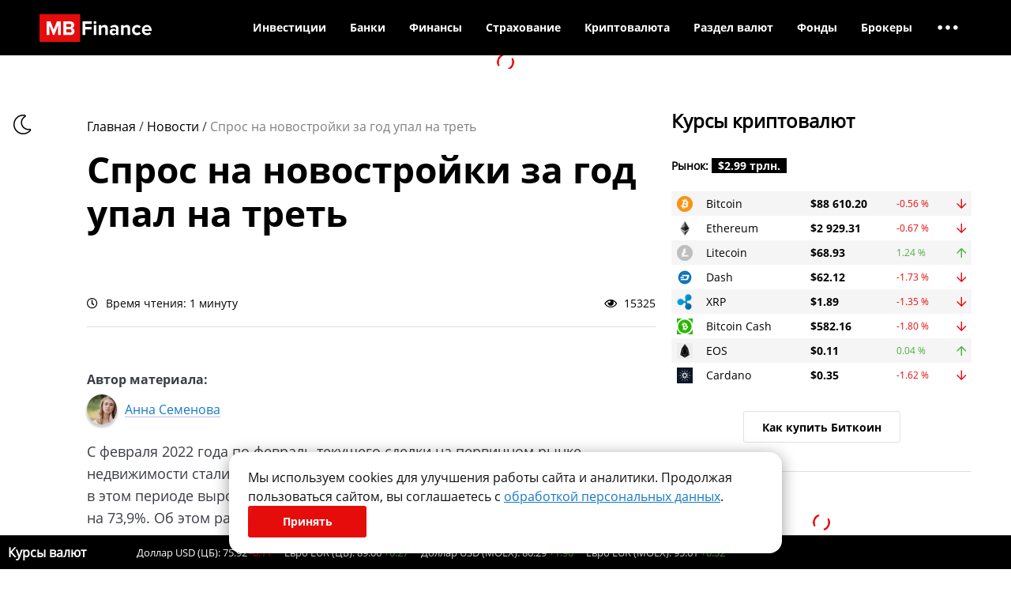

--- FILE ---
content_type: text/html; charset=UTF-8
request_url: https://mbfinance.ru/finansovye-novosti/spros-na-novostrojki-za-god-upal-na-tret/
body_size: 20232
content:
<!DOCTYPE html>
<html>

<head>
    <meta charset="UTF-8">
    <meta name="viewport" content="width=device-width, initial-scale=1">
    <link href="/favicon.ico" rel="shortcut icon" type="image/x-icon">
    <meta name="theme-color" content="#000000" />
        <meta name="verify-admitad" content="511f843531" />
    


    <script async src="//adaurum.ru/view/www/delivery/asyncjs.php"></script>
    <style>
        .adaurum-banners-header ins[data-revive-zoneid="527"],
        .adaurum-banners-header ins[data-revive-zoneid="527"] img {
            aspect-ratio: 1300 / 140;
        }

        .adaurum-banners-header ins[data-revive-zoneid="528"],
        .adaurum-banners-header ins[data-revive-zoneid="528"] img {
            aspect-ratio: 720 / 115;
        }

        .adaurum-banners-header ins[data-revive-zoneid="529"],
        .adaurum-banners-header ins[data-revive-zoneid="529"] img {
            aspect-ratio: 300 / 90;
        }

        .adaurum-banners-in-posts-main ins[data-revive-zoneid="532"],
        .adaurum-banners-in-posts-main ins[data-revive-zoneid="532"] img {
            aspect-ratio: 566 / 170;
        }

        .adaurum-banners-in-posts-main ins[data-revive-zoneid="531"],
        .adaurum-banners-in-posts-main ins[data-revive-zoneid="531"] img {
            aspect-ratio: 355 / 105;
        }

        .adaurum-banners-right ins[data-revive-zoneid="530"],
        .adaurum-banners-right ins[data-revive-zoneid="530"] img {
            aspect-ratio: 300 / 600;
        }
    </style>

    <script src="https://mbfinance.ru/wp-content/themes/mbf/dist/js/commercial/yandex.min.js?2023-02-06" async></script>

    
		<!-- All in One SEO 4.1.8 -->
		<title>Спрос на новостройки за год упал на треть</title>
		<meta name="description" content="С февраля 2022 года по февраль текущего сделки на первичном рынке недвижимости стали совершаться реже на 30,4%." />
		<meta name="robots" content="max-snippet:-1, max-image-preview:large, max-video-preview:-1" />
		<link rel="canonical" href="https://mbfinance.ru/finansovye-novosti/spros-na-novostrojki-za-god-upal-na-tret/" />
		<meta property="og:locale" content="ru_RU" />
		<meta property="og:site_name" content="MBfinance | Мы рассказываем как заработать в интернете, как открыть свой бизнес, а также что такое криптовалюта" />
		<meta property="og:type" content="article" />
		<meta property="og:title" content="Спрос на новостройки за год упал на треть" />
		<meta property="og:description" content="С февраля 2022 года по февраль текущего сделки на первичном рынке недвижимости стали совершаться реже на 30,4%." />
		<meta property="og:url" content="https://mbfinance.ru/finansovye-novosti/spros-na-novostrojki-za-god-upal-na-tret/" />
		<meta property="article:published_time" content="2023-03-09T08:35:31+00:00" />
		<meta property="article:modified_time" content="2023-03-09T08:35:31+00:00" />
		<meta name="twitter:card" content="summary" />
		<meta name="twitter:title" content="Спрос на новостройки за год упал на треть" />
		<meta name="twitter:description" content="С февраля 2022 года по февраль текущего сделки на первичном рынке недвижимости стали совершаться реже на 30,4%." />
		<meta name="google" content="nositelinkssearchbox" />
		<!-- All in One SEO -->

<link rel='dns-prefetch' href='//s.w.org' />
<link rel='stylesheet' id='catch-infinite-scroll-css'  href='https://mbfinance.ru/wp-content/plugins/catch-infinite-scroll/public/css/catch-infinite-scroll-public.css?ver=2.0.3' type='text/css' media='all' />
<link rel='stylesheet' id='plugins.min.css-css'  href='https://mbfinance.ru/wp-content/themes/mbf/dist/css/plugins.min.css' type='text/css' media='all' />
<link rel='stylesheet' id='style.min.css-css'  href='https://mbfinance.ru/wp-content/themes/mbf/dist/css/style.min.css?2023-06-15-19-32' type='text/css' media='all' />
<link rel='stylesheet' id='jquery-lazyloadxt-fadein-css-css'  href='//mbfinance.ru/wp-content/plugins/a3-lazy-load/assets/css/jquery.lazyloadxt.fadein.css?ver=5.8.3' type='text/css' media='all' />
<link rel='stylesheet' id='a3a3_lazy_load-css'  href='//mbfinance.ru/wp-content/uploads/sass/a3_lazy_load.min.css?ver=1655972376' type='text/css' media='all' />
<script type='text/javascript' src='https://mbfinance.ru/wp-includes/js/jquery/jquery.min.js?ver=3.6.0' id='jquery-core-js'></script>
<script type='text/javascript' src='https://mbfinance.ru/wp-includes/js/jquery/jquery-migrate.min.js?ver=3.3.2' id='jquery-migrate-js'></script>
<script type='text/javascript' id='true_loadmore-js-extra'>
/* <![CDATA[ */
var loaderPost = {"ajaxurl":"https:\/\/mbfinance.ru\/wp-admin\/admin-ajax.php"};
/* ]]> */
</script>
<script type='text/javascript' src='https://mbfinance.ru/wp-content/themes/mbf/dist/js/loadmore.min.js?ver=5.8.3' id='true_loadmore-js'></script>
<link rel="https://api.w.org/" href="https://mbfinance.ru/wp-json/" /><link rel="alternate" type="application/json" href="https://mbfinance.ru/wp-json/wp/v2/posts/42499" /><link rel="alternate" type="application/json+oembed" href="https://mbfinance.ru/wp-json/oembed/1.0/embed?url=https%3A%2F%2Fmbfinance.ru%2Ffinansovye-novosti%2Fspros-na-novostrojki-za-god-upal-na-tret%2F" />
<link rel="alternate" type="text/xml+oembed" href="https://mbfinance.ru/wp-json/oembed/1.0/embed?url=https%3A%2F%2Fmbfinance.ru%2Ffinansovye-novosti%2Fspros-na-novostrojki-za-god-upal-na-tret%2F&#038;format=xml" />
<meta property="og:type" content="website"><meta property="og:site_name" content="MBFinance.ru"><meta property="og:title" content="Спрос на новостройки за год упал на треть"><meta property="og:url" content="https://mbfinance.ru/finansovye-novosti/spros-na-novostrojki-za-god-upal-na-tret/"><meta property="og:locale" content="ru_RU"><meta property="og:image:width" content="968"><meta property="og:image:height" content="504"><meta property="og:image" content="https://mbfinance.ru/wp-content/uploads/2023/03/jozsef-hocza-y5n2hdwagvw-unsplash-1.jpg"/></head>

<!-- Cookie Consent Banner -->
<div class="cookie-banner-content">
	<div>
		Мы используем cookies для улучшения работы сайта и аналитики. Продолжая пользоваться сайтом, вы соглашаетесь с <a href="/privacy-policy/">обработкой персональных данных</a>.	</div>
	<button class="button red" onclick="acceptCookies()">
		Принять	</button>
</div>

<script>
	function acceptCookies() {
		localStorage.setItem('cookiesAccepted', 'true');
		document.querySelector('.cookie-banner-content').style.display = 'none';
	}

	let interval = setInterval(function() {
		if (document.querySelector('.cookie-banner-content')) {
			if (localStorage.getItem('cookiesAccepted') === 'true') {
				document.querySelector('.cookie-banner-content').style.display = 'none';
				clearInterval(interval);
			} else {
				document.querySelector('.cookie-banner-content').style.display = 'flex';
				clearInterval(interval);
			}
		}
	}, 1000);
</script>
<script type="text/javascript">
	(function() {

		// Флаг, что Метрика уже загрузилась.
		var loadedMetrica = false,
			// Переменная для хранения таймера.
			timerId;

		// Для бота Яндекса грузим Метрику сразу без "отложки",
		// чтобы в панели Метрики были зелёные кружочки
		// при проверке корректности установки счётчика.
		if (navigator.userAgent.indexOf('YandexMetrika') > -1) {
			loadMetrica();
		} else {
			// Подключаем Метрику, если юзер начал скроллить.
			window.addEventListener('scroll', loadMetrica, {
				passive: true
			});

			// Подключаем Метрику, если юзер коснулся экрана.
			window.addEventListener('touchstart', loadMetrica);

			// Подключаем Метрику, если юзер дернул мышкой.
			document.addEventListener('mouseenter', loadMetrica);

			// Подключаем Метрику, если юзер кликнул мышкой.
			document.addEventListener('click', loadMetrica);

			// Подключаем Метрику при полной загрузке DOM дерева,
			// с "отложкой" в 1 секунду через setTimeout,
			// если пользователь ничего вообще не делал (фоллбэк).
			document.addEventListener('DOMContentLoaded', loadFallback);
		}

		function loadFallback() {
			timerId = setTimeout(loadMetrica, 3000);
		}

		function loadMetrica(e) {
			if (localStorage.getItem('cookiesAccepted') === 'true' || 1) {
				// Если флаг загрузки Метрики отмечен,
				// то ничего более не делаем.

				if (loadedMetrica) {
					return;
				}
				// Yandex.Metrika counter
				(function(m, e, t, r, i, k, a) {
					m[i] = m[i] || function() {
						(m[i].a = m[i].a || []).push(arguments)
					};
					m[i].l = 1 * new Date();
					k = e.createElement(t), a = e.getElementsByTagName(t)[0], k.async = 1, k.src = r, a.parentNode.insertBefore(k, a)
				})
				(window, document, "script", "https://mc.yandex.ru/metrika/tag.js", "ym");

				ym(87134674, "init", {
					clickmap: true,
					trackLinks: true,
					accurateTrackBounce: true,
					webvisor: true,
					ecommerce: "dataLayer"
				});
				// END Yandex.Metrika counter

				// VK Retargeting tag
				! function() {
					var t = document.createElement("script");
					t.type = "text/javascript";
					t.async = true;
					t.src = "https://vk.com/js/api/openapi.js?169";
					t.onload = function() {
						VK.Retargeting.Init("VK-RTRG-1614220-4tdU6");
						VK.Retargeting.Hit();
					};
					document.head.appendChild(t);
				}();
				// END VK Retargeting tag


				// Отмечаем флаг, что Метрика загрузилась,
				// чтобы не загружать её повторно при других
				// событиях пользователя и старте фоллбэка.
				loadedMetrica = true;

				// Очищаем таймер, чтобы избежать лишних утечек памяти.
				clearTimeout(timerId);

				// Отключаем всех наших слушателей от всех событий,
				// чтобы избежать утечек памяти.
				window.removeEventListener('scroll', loadMetrica);
				window.removeEventListener('touchstart', loadMetrica);
				document.removeEventListener('mouseenter', loadMetrica);
				document.removeEventListener('click', loadMetrica);
				document.removeEventListener('DOMContentLoaded', loadFallback);
			}
		}
	})()
</script>
<noscript>
	<!-- Yandex.Metrika counter -->
	<div><img src="https://mc.yandex.ru/watch/87134674" style="position:absolute; left:-9999px;" alt="" /></div>
	<!-- /Yandex.Metrika counter -->
	<!-- VK Retargeting tag -->
	<img src="https://vk.com/rtrg?p=VK-RTRG-1614220-4tdU6" style="position:fixed; left:-999px;" alt=""/>
	<!-- END VK Retargeting tag -->
</noscript><body>
        <div id="page_container">

        <div class="page_wrapper single_page">

            <header class="website_header">
                <div class="top_header ">
    <div class="mobile_menu_overlay"></div>
	<div class="container">
		<div class="header_inner clearfix">
			<a href="/" class="logo"><img src="/_img/style/logo.svg" alt="MBFinance.ru"></a>

			<ul class="nav top_menu">
				<li class="wrap_menu_item" data-parent_num="1"><a class="menu_item" href="https://mbfinance.ru/category/investitsii/">Инвестиции</a>
<ul class="sub-menu">
	<li class="wrap_menu_item" data-parent_num="1"><a class="menu_item" href="https://mbfinance.ru/category/investitsii/osnovy-investirovaniya/">Основы инвестирования</a>
</li>	<li class="wrap_menu_item" data-parent_num="1"><a class="menu_item" href="https://mbfinance.ru/category/investitsii/foreks/">Форекс</a>
	<ul class="sub-menu">
		<li class="wrap_menu_item" data-parent_num="1"><a class="menu_item" href="https://mbfinance.ru/category/investitsii/foreks/osnovy-rynka-forex/">Основы рынка Форекс</a>
</li>		<li class="wrap_menu_item" data-parent_num="1"><a class="menu_item" href="https://mbfinance.ru/category/investitsii/foreks/foreks-brokery/">Форекс-брокеры</a>
</li>		<li class="wrap_menu_item" data-parent_num="1"><a class="menu_item" href="https://mbfinance.ru/category/investitsii/foreks/pamm-scheta/">ПАММ-счета</a>
</li>	</ul>

</li>	<li class="wrap_menu_item" data-parent_num="1"><a class="menu_item" href="https://mbfinance.ru/category/investitsii/fondovyj-rynok/">Фондовый рынок</a>
	<ul class="sub-menu">
		<li class="wrap_menu_item" data-parent_num="1"><a class="menu_item" href="https://mbfinance.ru/category/investitsii/fondovyj-rynok/osnovy-fondovogo-rynka/">Основы фондового рынка</a>
</li>	</ul>

</li>	<li class="wrap_menu_item" data-parent_num="1"><a class="menu_item" href="https://mbfinance.ru/category/investitsii/fyuchersy/">Фьючерсы</a>
</li>	<li class="wrap_menu_item" data-parent_num="1"><a class="menu_item" href="https://mbfinance.ru/category/investitsii/rynok-obligatsij/">Рынок облигаций</a>
</li>	<li class="wrap_menu_item" data-parent_num="1"><a class="menu_item" href="https://mbfinance.ru/category/investitsii/investitsii-v-dragotsennye-metally/">Инвестиции в драгоценные металлы</a>
</li>	<li class="wrap_menu_item" data-parent_num="1"><a class="menu_item" href="https://mbfinance.ru/category/investitsii/investitsii-v-dragotsennye-kamni/">Инвестиции в драгоценные камни</a>
</li>	<li class="wrap_menu_item" data-parent_num="1"><a class="menu_item" href="https://mbfinance.ru/category/investitsii/prognozy-i-analitika/">Прогнозы и аналитика рынка</a>
</li></ul>

</li><li class="wrap_menu_item" data-parent_num="2"><a class="menu_item" href="https://mbfinance.ru/category/banki/">Банки</a>
<ul class="sub-menu">
	<li class="wrap_menu_item" data-parent_num="2"><a class="menu_item" href="https://mbfinance.ru/category/banki/kredit-banki/">Статьи о кредитах</a>
</li>	<li class="wrap_menu_item" data-parent_num="2"><a class="menu_item" href="https://mbfinance.ru/category/banki/informatsiya-o-kartah/">Информация о картах</a>
</li>	<li class="wrap_menu_item" data-parent_num="2"><a class="menu_item" href="https://mbfinance.ru/category/banki/vklady-i-scheta/">Вклады и счета</a>
</li></ul>

</li><li class="wrap_menu_item" data-parent_num="3"><a class="menu_item" href="https://mbfinance.ru/category/lichnye-finansy/">Финансы</a>
<ul class="sub-menu">
	<li class="wrap_menu_item" data-parent_num="3"><a class="menu_item" href="https://mbfinance.ru/category/lichnye-finansy/nakoplenie/">Заработок и пассивный доход</a>
</li>	<li class="wrap_menu_item" data-parent_num="3"><a class="menu_item" href="https://mbfinance.ru/category/lichnye-finansy/denezhnye-rashody/">Денежные расходы</a>
</li>	<li class="wrap_menu_item" data-parent_num="3"><a class="menu_item" href="https://mbfinance.ru/category/lichnye-finansy/vozvrat-dolgov/">Возврат долгов</a>
</li>	<li class="wrap_menu_item" data-parent_num="3"><a class="menu_item" href="https://mbfinance.ru/category/lichnye-finansy/motivatsiya-i-uspeh/">Мотивация и успех</a>
</li>	<li class="wrap_menu_item" data-parent_num="3"><a class="menu_item" href="https://mbfinance.ru/finansy/vklady/">Вклады</a>
</li>	<li class="wrap_menu_item" data-parent_num="3"><a class="menu_item" href="https://mbfinance.ru/finansy/kredity/">Кредиты</a>
</li>	<li class="wrap_menu_item" data-parent_num="3"><a class="menu_item" href="https://mbfinance.ru/finansy/zajmy/">Займы</a>
</li></ul>

</li><li class="wrap_menu_item" data-parent_num="4"><a class="menu_item" href="#">Страхование</a>
<ul class="sub-menu">
	<li class="wrap_menu_item" data-parent_num="4"><a class="menu_item" href="https://mbfinance.ru/category/strahovanie/">Статьи о страховании</a>
	<ul class="sub-menu">
		<li class="wrap_menu_item" data-parent_num="4"><a class="menu_item" href="https://mbfinance.ru/category/strahovanie/strahovanie-zhizni/">Страхование жизни</a>
</li>	</ul>

</li>	<li class="wrap_menu_item" data-parent_num="4"><a class="menu_item" href="https://mbfinance.ru/category/novosti-strahovaniya/">Новости страхования</a>
</li>	<li class="wrap_menu_item" data-parent_num="4"><a class="menu_item" href="/strakhovye-kompanii/">Страховые компании</a>
</li>	<li class="wrap_menu_item" data-parent_num="4"><a class="menu_item" href="/strakhovye-kompanii/strahovanie-ot-neschastnogo-sluchaya/">Калькуляторы страхования</a>
</li></ul>

</li><li class="wrap_menu_item" data-parent_num="5"><a class="menu_item" href="https://mbfinance.ru/vsyo-o-kriptovalyute-mayninge-i-bitkoine/">Криптовалюта</a>
<ul class="sub-menu">
	<li class="wrap_menu_item" data-parent_num="5"><a class="menu_item" href="https://mbfinance.ru/kursy-kriptovalyut/">Курс криптовалют</a>
</li>	<li class="wrap_menu_item" data-parent_num="5"><a class="menu_item" href="https://mbfinance.ru/types-cryptocurrency/">Виды криптовалют</a>
</li>	<li class="wrap_menu_item" data-parent_num="5"><a class="menu_item" href="https://mbfinance.ru/category/investitsii/kriptovalyuty/novosti/">Новости криптовалют</a>
</li>	<li class="wrap_menu_item" data-parent_num="5"><a class="menu_item" href="https://mbfinance.ru/cryptocurrency/articles/">Информация и руководства</a>
</li>	<li class="wrap_menu_item" data-parent_num="5"><a class="menu_item" href="https://mbfinance.ru/mining/">Майнинг</a>
</li>	<li class="wrap_menu_item" data-parent_num="5"><a class="menu_item" href="https://mbfinance.ru/ratings-and-reviews/">Рейтинги и обзоры сервисов</a>
</li></ul>

</li><li class="wrap_menu_item" data-parent_num="6"><a class="menu_item" href="#">Раздел валют</a>
<ul class="sub-menu">
	<li class="wrap_menu_item" data-parent_num="6"><a class="menu_item" href="https://mbfinance.ru/valuty/kurs-valut-cb/">Курс валют ЦБ РФ</a>
</li>	<li class="wrap_menu_item" data-parent_num="6"><a class="menu_item" href="/valuty/">Курс валют в банках</a>
</li>	<li class="wrap_menu_item" data-parent_num="6"><a class="menu_item" href="https://mbfinance.ru/valuty/convert/">Перевод валют</a>
</li></ul>

</li><li class="wrap_menu_item" data-parent_num="7"><a class="menu_item" href="https://mbfinance.ru/funds">Фонды</a>
<ul class="sub-menu">
	<li class="wrap_menu_item" data-parent_num="7"><a class="menu_item" href="https://mbfinance.ru/funds/etf/">ETF-фонды</a>
</li>	<li class="wrap_menu_item" data-parent_num="7"><a class="menu_item" href="https://mbfinance.ru/funds/pif/">ПИФ</a>
</li></ul>

</li><li class="wrap_menu_item last_visible_parent" data-parent_num="8"><a class="menu_item" href="https://mbfinance.ru/brokers/forex-brokers/">Брокеры</a>
<ul class="sub-menu">
	<li class="wrap_menu_item" data-parent_num="8"><a class="menu_item" href="https://mbfinance.ru/brokers/forex-brokers/">Рейтинг форекс брокеров</a>
</li>	<li class="wrap_menu_item" data-parent_num="8"><a class="menu_item" href="https://mbfinance.ru/brokers/cryptocurrency-brokers/">Топ криптовалютных бирж</a>
</li>	<li class="wrap_menu_item" data-parent_num="8"><a class="menu_item" href="https://mbfinance.ru/brokers/stock-brokers/">Фондовые брокеры</a>
</li></ul>

</li><li class="wrap_menu_item hide_menu_item" data-parent_num="9"><a class="menu_item" href="https://mbfinance.ru/category/nedvizhimost/">Недвижимость</a>
<ul class="sub-menu">
	<li class="wrap_menu_item" data-parent_num="9"><a class="menu_item" href="https://mbfinance.ru/category/nedvizhimost/investitsii-v-nedvizhimost-nedvizhimost/">Инвестиции в недвижимость</a>
</li>	<li class="wrap_menu_item" data-parent_num="9"><a class="menu_item" href="https://mbfinance.ru/category/nedvizhimost/arenda-nedvizhimosti/">Аренда недвижимости</a>
</li>	<li class="wrap_menu_item" data-parent_num="9"><a class="menu_item" href="https://mbfinance.ru/category/nedvizhimost/kuplya-prodazha-nedvizhimosti/">Купля-продажа недвижимости</a>
</li>	<li class="wrap_menu_item" data-parent_num="9"><a class="menu_item" href="https://mbfinance.ru/category/nedvizhimost/upravlenie-nedvighimostyyu/">Управление недвижимостью</a>
</li></ul>

</li><li class="wrap_menu_item hide_menu_item" data-parent_num="10"><a class="menu_item" href="https://mbfinance.ru/category/rabota-i-karera/">Работа и карьера</a>
<ul class="sub-menu">
	<li class="wrap_menu_item" data-parent_num="10"><a class="menu_item" href="https://mbfinance.ru/category/rabota-i-karera/poisk-raboty/">Поиск работы</a>
</li>	<li class="wrap_menu_item" data-parent_num="10"><a class="menu_item" href="https://mbfinance.ru/category/rabota-i-karera/uslovia-raboty/">Условия работы</a>
</li>	<li class="wrap_menu_item" data-parent_num="10"><a class="menu_item" href="https://mbfinance.ru/category/rabota-i-karera/pensiya/">Пенсия</a>
</li></ul>

</li><li class="wrap_menu_item hide_menu_item" data-parent_num="11"><a class="menu_item" href="#">Еще</a>
<ul class="sub-menu">
	<li class="wrap_menu_item" data-parent_num="11"><a class="menu_item" href="https://mbfinance.ru/category/biznes/">Бизнес</a>
	<ul class="sub-menu">
		<li class="wrap_menu_item" data-parent_num="11"><a class="menu_item" href="https://mbfinance.ru/category/biznes/otkrytie-biznesa/">Открытие бизнеса</a>
</li>		<li class="wrap_menu_item" data-parent_num="11"><a class="menu_item" href="https://mbfinance.ru/category/biznes/idei-dlya-biznesa/">Идеи для бизнеса</a>
</li>		<li class="wrap_menu_item" data-parent_num="11"><a class="menu_item" href="https://mbfinance.ru/category/biznes/biznes-v-internet/">Бизнес в интернете</a>
</li>		<li class="wrap_menu_item" data-parent_num="11"><a class="menu_item" href="https://mbfinance.ru/category/zarabotok-v-sotsialnyh-setyah/">Заработок в социальных сетях</a>
		<ul class="sub-menu">
			<li class="wrap_menu_item" data-parent_num="11"><a class="menu_item" href="https://mbfinance.ru/category/zarabotok-v-sotsialnyh-setyah/zarabotok-s-pomoshhyu-youtube/">Заработок с помощью YouTube</a>
</li>		</ul>

</li>		<li class="wrap_menu_item" data-parent_num="11"><a class="menu_item" href="https://mbfinance.ru/category/biznes/venchurnyj-biznes/">Венчурный бизнес</a>
</li>		<li class="wrap_menu_item" data-parent_num="11"><a class="menu_item" href="https://mbfinance.ru/category/biznes/upravlenie-biznesom/">Управление бизнесом</a>
</li>		<li class="wrap_menu_item" data-parent_num="11"><a class="menu_item" href="https://mbfinance.ru/category/biznes/biznes-plany/">Бизнес-планы</a>
</li>		<li class="wrap_menu_item" data-parent_num="11"><a class="menu_item" href="https://mbfinance.ru/category/biznes/zakrytie-biznesa/">Закрытие бизнеса</a>
</li>	</ul>

</li>	<li class="wrap_menu_item" data-parent_num="11"><a class="menu_item" href="https://mbfinance.ru/category/terminy/">Термины</a>
</li>	<li class="wrap_menu_item" data-parent_num="11"><a class="menu_item" href="https://mbfinance.ru/instruments/">Инструменты для трейдинга</a>
</li>	<li class="wrap_menu_item" data-parent_num="11"><a class="menu_item" href="https://mbfinance.ru/category/quizzes/">Квизы</a>
</li>	<li class="wrap_menu_item" data-parent_num="11"><a class="menu_item" href="https://mbfinance.ru/category/zakon-i-pravo/">Закон и право</a>
	<ul class="sub-menu">
		<li class="wrap_menu_item" data-parent_num="11"><a class="menu_item" href="https://mbfinance.ru/category/zakon-i-pravo/litsenzirovanie-i-sertifikatsiya/">Лицензирование и сертификация</a>
</li>		<li class="wrap_menu_item" data-parent_num="11"><a class="menu_item" href="https://mbfinance.ru/category/zakon-i-pravo/yuridicheskie-dokumenty/">Юридические документы</a>
</li>		<li class="wrap_menu_item" data-parent_num="11"><a class="menu_item" href="https://mbfinance.ru/category/zakon-i-pravo/buhgalterskij-uchet/">Бухгалтерский учет</a>
</li>		<li class="wrap_menu_item" data-parent_num="11"><a class="menu_item" href="https://mbfinance.ru/category/zakon-i-pravo/bankrotstvo/">Банкротство</a>
</li>		<li class="wrap_menu_item" data-parent_num="11"><a class="menu_item" href="https://mbfinance.ru/category/zakon-i-pravo/nalogi/">Налоги</a>
</li>	</ul>

</li></ul>

</li><li class="wrap_menu_item last_dots"><span class="menu_dots"><i class="far fa-ellipsis-h"></i></span><ul class="sub-menu"><li class="wrap_menu_item"><a class="menu_item" href="https://mbfinance.ru/category/nedvizhimost/">Недвижимость</a></li><li class="wrap_menu_item"><a class="menu_item" href="https://mbfinance.ru/category/rabota-i-karera/">Работа и карьера</a></li><li class="wrap_menu_item"><a class="menu_item" href="#">Еще</a></li></ul></li>			</ul>

			
            <div class="mobile_menu_btn d-lg-none">
                <div class="open_menu">
                    <i class="fal fa-bars"></i>
                </div>
                <div class="close_menu">
                    <i class="fal fa-times"></i>
                </div>
            </div>

		</div>

        <div class="mobile_menu_wrap">
            <ul class="nav mobile_menu">
                <li class="wrap_menu_item" data-parent_num="1"><a class="menu_item" href="https://mbfinance.ru/category/investitsii/">Инвестиции</a>
<ul class="sub-menu">
	<li class="wrap_menu_item" data-parent_num="1"><a class="menu_item" href="https://mbfinance.ru/category/investitsii/osnovy-investirovaniya/">Основы инвестирования</a>
</li>	<li class="wrap_menu_item" data-parent_num="1"><a class="menu_item" href="https://mbfinance.ru/category/investitsii/foreks/">Форекс</a>
	<ul class="sub-menu">
		<li class="wrap_menu_item" data-parent_num="1"><a class="menu_item" href="https://mbfinance.ru/category/investitsii/foreks/osnovy-rynka-forex/">Основы рынка Форекс</a>
</li>		<li class="wrap_menu_item" data-parent_num="1"><a class="menu_item" href="https://mbfinance.ru/category/investitsii/foreks/foreks-brokery/">Форекс-брокеры</a>
</li>		<li class="wrap_menu_item" data-parent_num="1"><a class="menu_item" href="https://mbfinance.ru/category/investitsii/foreks/pamm-scheta/">ПАММ-счета</a>
</li>	</ul>

</li>	<li class="wrap_menu_item" data-parent_num="1"><a class="menu_item" href="https://mbfinance.ru/category/investitsii/fondovyj-rynok/">Фондовый рынок</a>
	<ul class="sub-menu">
		<li class="wrap_menu_item" data-parent_num="1"><a class="menu_item" href="https://mbfinance.ru/category/investitsii/fondovyj-rynok/osnovy-fondovogo-rynka/">Основы фондового рынка</a>
</li>	</ul>

</li>	<li class="wrap_menu_item" data-parent_num="1"><a class="menu_item" href="https://mbfinance.ru/category/investitsii/fyuchersy/">Фьючерсы</a>
</li>	<li class="wrap_menu_item" data-parent_num="1"><a class="menu_item" href="https://mbfinance.ru/category/investitsii/rynok-obligatsij/">Рынок облигаций</a>
</li>	<li class="wrap_menu_item" data-parent_num="1"><a class="menu_item" href="https://mbfinance.ru/category/investitsii/investitsii-v-dragotsennye-metally/">Инвестиции в драгоценные металлы</a>
</li>	<li class="wrap_menu_item" data-parent_num="1"><a class="menu_item" href="https://mbfinance.ru/category/investitsii/investitsii-v-dragotsennye-kamni/">Инвестиции в драгоценные камни</a>
</li>	<li class="wrap_menu_item" data-parent_num="1"><a class="menu_item" href="https://mbfinance.ru/category/investitsii/prognozy-i-analitika/">Прогнозы и аналитика рынка</a>
</li></ul>

</li><li class="wrap_menu_item" data-parent_num="2"><a class="menu_item" href="https://mbfinance.ru/category/banki/">Банки</a>
<ul class="sub-menu">
	<li class="wrap_menu_item" data-parent_num="2"><a class="menu_item" href="https://mbfinance.ru/category/banki/kredit-banki/">Статьи о кредитах</a>
</li>	<li class="wrap_menu_item" data-parent_num="2"><a class="menu_item" href="https://mbfinance.ru/category/banki/informatsiya-o-kartah/">Информация о картах</a>
</li>	<li class="wrap_menu_item" data-parent_num="2"><a class="menu_item" href="https://mbfinance.ru/category/banki/vklady-i-scheta/">Вклады и счета</a>
</li></ul>

</li><li class="wrap_menu_item" data-parent_num="3"><a class="menu_item" href="https://mbfinance.ru/category/lichnye-finansy/">Финансы</a>
<ul class="sub-menu">
	<li class="wrap_menu_item" data-parent_num="3"><a class="menu_item" href="https://mbfinance.ru/category/lichnye-finansy/nakoplenie/">Заработок и пассивный доход</a>
</li>	<li class="wrap_menu_item" data-parent_num="3"><a class="menu_item" href="https://mbfinance.ru/category/lichnye-finansy/denezhnye-rashody/">Денежные расходы</a>
</li>	<li class="wrap_menu_item" data-parent_num="3"><a class="menu_item" href="https://mbfinance.ru/category/lichnye-finansy/vozvrat-dolgov/">Возврат долгов</a>
</li>	<li class="wrap_menu_item" data-parent_num="3"><a class="menu_item" href="https://mbfinance.ru/category/lichnye-finansy/motivatsiya-i-uspeh/">Мотивация и успех</a>
</li>	<li class="wrap_menu_item" data-parent_num="3"><a class="menu_item" href="https://mbfinance.ru/finansy/vklady/">Вклады</a>
</li>	<li class="wrap_menu_item" data-parent_num="3"><a class="menu_item" href="https://mbfinance.ru/finansy/kredity/">Кредиты</a>
</li>	<li class="wrap_menu_item" data-parent_num="3"><a class="menu_item" href="https://mbfinance.ru/finansy/zajmy/">Займы</a>
</li></ul>

</li><li class="wrap_menu_item" data-parent_num="4"><a class="menu_item" href="#">Страхование</a>
<ul class="sub-menu">
	<li class="wrap_menu_item" data-parent_num="4"><a class="menu_item" href="https://mbfinance.ru/category/strahovanie/">Статьи о страховании</a>
	<ul class="sub-menu">
		<li class="wrap_menu_item" data-parent_num="4"><a class="menu_item" href="https://mbfinance.ru/category/strahovanie/strahovanie-zhizni/">Страхование жизни</a>
</li>	</ul>

</li>	<li class="wrap_menu_item" data-parent_num="4"><a class="menu_item" href="https://mbfinance.ru/category/novosti-strahovaniya/">Новости страхования</a>
</li>	<li class="wrap_menu_item" data-parent_num="4"><a class="menu_item" href="/strakhovye-kompanii/">Страховые компании</a>
</li>	<li class="wrap_menu_item" data-parent_num="4"><a class="menu_item" href="/strakhovye-kompanii/strahovanie-ot-neschastnogo-sluchaya/">Калькуляторы страхования</a>
</li></ul>

</li><li class="wrap_menu_item" data-parent_num="5"><a class="menu_item" href="https://mbfinance.ru/vsyo-o-kriptovalyute-mayninge-i-bitkoine/">Криптовалюта</a>
<ul class="sub-menu">
	<li class="wrap_menu_item" data-parent_num="5"><a class="menu_item" href="https://mbfinance.ru/kursy-kriptovalyut/">Курс криптовалют</a>
</li>	<li class="wrap_menu_item" data-parent_num="5"><a class="menu_item" href="https://mbfinance.ru/types-cryptocurrency/">Виды криптовалют</a>
</li>	<li class="wrap_menu_item" data-parent_num="5"><a class="menu_item" href="https://mbfinance.ru/category/investitsii/kriptovalyuty/novosti/">Новости криптовалют</a>
</li>	<li class="wrap_menu_item" data-parent_num="5"><a class="menu_item" href="https://mbfinance.ru/cryptocurrency/articles/">Информация и руководства</a>
</li>	<li class="wrap_menu_item" data-parent_num="5"><a class="menu_item" href="https://mbfinance.ru/mining/">Майнинг</a>
</li>	<li class="wrap_menu_item" data-parent_num="5"><a class="menu_item" href="https://mbfinance.ru/ratings-and-reviews/">Рейтинги и обзоры сервисов</a>
</li></ul>

</li><li class="wrap_menu_item" data-parent_num="6"><a class="menu_item" href="#">Раздел валют</a>
<ul class="sub-menu">
	<li class="wrap_menu_item" data-parent_num="6"><a class="menu_item" href="https://mbfinance.ru/valuty/kurs-valut-cb/">Курс валют ЦБ РФ</a>
</li>	<li class="wrap_menu_item" data-parent_num="6"><a class="menu_item" href="/valuty/">Курс валют в банках</a>
</li>	<li class="wrap_menu_item" data-parent_num="6"><a class="menu_item" href="https://mbfinance.ru/valuty/convert/">Перевод валют</a>
</li></ul>

</li><li class="wrap_menu_item" data-parent_num="7"><a class="menu_item" href="https://mbfinance.ru/funds">Фонды</a>
<ul class="sub-menu">
	<li class="wrap_menu_item" data-parent_num="7"><a class="menu_item" href="https://mbfinance.ru/funds/etf/">ETF-фонды</a>
</li>	<li class="wrap_menu_item" data-parent_num="7"><a class="menu_item" href="https://mbfinance.ru/funds/pif/">ПИФ</a>
</li></ul>

</li><li class="wrap_menu_item last_visible_parent" data-parent_num="8"><a class="menu_item" href="https://mbfinance.ru/brokers/forex-brokers/">Брокеры</a>
<ul class="sub-menu">
	<li class="wrap_menu_item" data-parent_num="8"><a class="menu_item" href="https://mbfinance.ru/brokers/forex-brokers/">Рейтинг форекс брокеров</a>
</li>	<li class="wrap_menu_item" data-parent_num="8"><a class="menu_item" href="https://mbfinance.ru/brokers/cryptocurrency-brokers/">Топ криптовалютных бирж</a>
</li>	<li class="wrap_menu_item" data-parent_num="8"><a class="menu_item" href="https://mbfinance.ru/brokers/stock-brokers/">Фондовые брокеры</a>
</li></ul>

</li><li class="wrap_menu_item hide_menu_item" data-parent_num="9"><a class="menu_item" href="https://mbfinance.ru/category/nedvizhimost/">Недвижимость</a>
<ul class="sub-menu">
	<li class="wrap_menu_item" data-parent_num="9"><a class="menu_item" href="https://mbfinance.ru/category/nedvizhimost/investitsii-v-nedvizhimost-nedvizhimost/">Инвестиции в недвижимость</a>
</li>	<li class="wrap_menu_item" data-parent_num="9"><a class="menu_item" href="https://mbfinance.ru/category/nedvizhimost/arenda-nedvizhimosti/">Аренда недвижимости</a>
</li>	<li class="wrap_menu_item" data-parent_num="9"><a class="menu_item" href="https://mbfinance.ru/category/nedvizhimost/kuplya-prodazha-nedvizhimosti/">Купля-продажа недвижимости</a>
</li>	<li class="wrap_menu_item" data-parent_num="9"><a class="menu_item" href="https://mbfinance.ru/category/nedvizhimost/upravlenie-nedvighimostyyu/">Управление недвижимостью</a>
</li></ul>

</li><li class="wrap_menu_item hide_menu_item" data-parent_num="10"><a class="menu_item" href="https://mbfinance.ru/category/rabota-i-karera/">Работа и карьера</a>
<ul class="sub-menu">
	<li class="wrap_menu_item" data-parent_num="10"><a class="menu_item" href="https://mbfinance.ru/category/rabota-i-karera/poisk-raboty/">Поиск работы</a>
</li>	<li class="wrap_menu_item" data-parent_num="10"><a class="menu_item" href="https://mbfinance.ru/category/rabota-i-karera/uslovia-raboty/">Условия работы</a>
</li>	<li class="wrap_menu_item" data-parent_num="10"><a class="menu_item" href="https://mbfinance.ru/category/rabota-i-karera/pensiya/">Пенсия</a>
</li></ul>

</li><li class="wrap_menu_item hide_menu_item" data-parent_num="11"><a class="menu_item" href="#">Еще</a>
<ul class="sub-menu">
	<li class="wrap_menu_item" data-parent_num="11"><a class="menu_item" href="https://mbfinance.ru/category/biznes/">Бизнес</a>
	<ul class="sub-menu">
		<li class="wrap_menu_item" data-parent_num="11"><a class="menu_item" href="https://mbfinance.ru/category/biznes/otkrytie-biznesa/">Открытие бизнеса</a>
</li>		<li class="wrap_menu_item" data-parent_num="11"><a class="menu_item" href="https://mbfinance.ru/category/biznes/idei-dlya-biznesa/">Идеи для бизнеса</a>
</li>		<li class="wrap_menu_item" data-parent_num="11"><a class="menu_item" href="https://mbfinance.ru/category/biznes/biznes-v-internet/">Бизнес в интернете</a>
</li>		<li class="wrap_menu_item" data-parent_num="11"><a class="menu_item" href="https://mbfinance.ru/category/zarabotok-v-sotsialnyh-setyah/">Заработок в социальных сетях</a>
		<ul class="sub-menu">
			<li class="wrap_menu_item" data-parent_num="11"><a class="menu_item" href="https://mbfinance.ru/category/zarabotok-v-sotsialnyh-setyah/zarabotok-s-pomoshhyu-youtube/">Заработок с помощью YouTube</a>
</li>		</ul>

</li>		<li class="wrap_menu_item" data-parent_num="11"><a class="menu_item" href="https://mbfinance.ru/category/biznes/venchurnyj-biznes/">Венчурный бизнес</a>
</li>		<li class="wrap_menu_item" data-parent_num="11"><a class="menu_item" href="https://mbfinance.ru/category/biznes/upravlenie-biznesom/">Управление бизнесом</a>
</li>		<li class="wrap_menu_item" data-parent_num="11"><a class="menu_item" href="https://mbfinance.ru/category/biznes/biznes-plany/">Бизнес-планы</a>
</li>		<li class="wrap_menu_item" data-parent_num="11"><a class="menu_item" href="https://mbfinance.ru/category/biznes/zakrytie-biznesa/">Закрытие бизнеса</a>
</li>	</ul>

</li>	<li class="wrap_menu_item" data-parent_num="11"><a class="menu_item" href="https://mbfinance.ru/category/terminy/">Термины</a>
</li>	<li class="wrap_menu_item" data-parent_num="11"><a class="menu_item" href="https://mbfinance.ru/instruments/">Инструменты для трейдинга</a>
</li>	<li class="wrap_menu_item" data-parent_num="11"><a class="menu_item" href="https://mbfinance.ru/category/quizzes/">Квизы</a>
</li>	<li class="wrap_menu_item" data-parent_num="11"><a class="menu_item" href="https://mbfinance.ru/category/zakon-i-pravo/">Закон и право</a>
	<ul class="sub-menu">
		<li class="wrap_menu_item" data-parent_num="11"><a class="menu_item" href="https://mbfinance.ru/category/zakon-i-pravo/litsenzirovanie-i-sertifikatsiya/">Лицензирование и сертификация</a>
</li>		<li class="wrap_menu_item" data-parent_num="11"><a class="menu_item" href="https://mbfinance.ru/category/zakon-i-pravo/yuridicheskie-dokumenty/">Юридические документы</a>
</li>		<li class="wrap_menu_item" data-parent_num="11"><a class="menu_item" href="https://mbfinance.ru/category/zakon-i-pravo/buhgalterskij-uchet/">Бухгалтерский учет</a>
</li>		<li class="wrap_menu_item" data-parent_num="11"><a class="menu_item" href="https://mbfinance.ru/category/zakon-i-pravo/bankrotstvo/">Банкротство</a>
</li>		<li class="wrap_menu_item" data-parent_num="11"><a class="menu_item" href="https://mbfinance.ru/category/zakon-i-pravo/nalogi/">Налоги</a>
</li>	</ul>

</li></ul>

</li><li class="wrap_menu_item last_dots"><span class="menu_dots"><i class="far fa-ellipsis-h"></i></span><ul class="sub-menu"><li class="wrap_menu_item"><a class="menu_item" href="https://mbfinance.ru/category/nedvizhimost/">Недвижимость</a></li><li class="wrap_menu_item"><a class="menu_item" href="https://mbfinance.ru/category/rabota-i-karera/">Работа и карьера</a></li><li class="wrap_menu_item"><a class="menu_item" href="#">Еще</a></li></ul></li>            </ul>

			        </div>

	</div>
</div>

<div class="top_button" title="Наверх">
    <div class="top_button_inner">
        <div class="icon"><i class="fal fa-angle-up"></i></div>
        <div class="title">Наверх</div>
    </div>
</div>            </header>

            
	<div class="adaurum-banners-header container pt-3 pt-xl-4 post_page pb-0">
		<div class="row">
			<div class="col offset-xl-1">
				<div class="d-block w-100 w-sm-auto in_post_column pt-0">
					<ins class="d-none d-lg-block w-100" data-revive-zoneid="527" data-revive-id="ef31140a2143d1fde6638a033856c01e"></ins>
					<ins class="d-none d-sm-block d-lg-none w-100" data-revive-zoneid="528" data-revive-id="ef31140a2143d1fde6638a033856c01e"></ins>
					<ins class="d-block d-sm-none w-100" data-revive-zoneid="529" data-revive-id="ef31140a2143d1fde6638a033856c01e"></ins>
				</div>
			</div>
		</div>
	</div>

            <div class="wrap_container">
                <div class="content">
<div class="main_container post_page">
    <div class="container">
        <div class="row">
            <div class="col-xl-7 offset-xl-1 col-lg-8 offset-lg-0">
                <div class="in_post_column">

                    
                    <div class="wrap_night_mode night_mode_block">
                        <div class="mode_item night_mode" data-page_mode="night" title="Ночной режим">
                            <div class="icon icon_off"><i class="fal fa-moon"></i></div>
                            <div class="icon icon_on"><i class="fas fa-moon"></i></div>
                            <div class="title">Ночной режим</div>
                        </div>
                                            </div>

                                        

                            
                                                            <article>
                                                                    <meta itemprop="identifier" content="42499">

                                    <div class="aioseo-breadcrumbs breadcrumbs" itemscope itemtype="https://schema.org/BreadcrumbList">
			<span class="aioseo-breadcrumb" itemscope itemtype="https://schema.org/ListItem" itemprop="itemListElement">
				<a class="breadcrumbs__link" href="https://mbfinance.ru" itemprop="item">
					<span itemprop="name"> Главная </span>
					<meta itemprop="position" content="1">
				</a>
			</span>
		<span class="aioseo-breadcrumb-separator breadcrumbs__separator">&#047;</span>
			<span class="aioseo-breadcrumb" itemscope itemtype="https://schema.org/ListItem" itemprop="itemListElement">
				<a class="breadcrumbs__link" href="https://mbfinance.ru/category/finansovye-novosti/" itemprop="item">
					<span itemprop="name"> Новости </span>
					<meta itemprop="position" content="2">
				</a>
			</span>
		<span class="aioseo-breadcrumb-separator breadcrumbs__separator">&#047;</span>
			<span class="aioseo-breadcrumb breadcrumbs__current" itemscope itemtype="https://schema.org/ListItem" itemprop="itemListElement">
				
					<span itemprop="name"> Спрос на новостройки за год упал на треть </span>
					<meta itemprop="position" content="3">
				
			</span>
		</div>
                                    <h1 class="post_title" itemprop="headline">Спрос на новостройки за год упал на треть</h1>

                                                                        <div class="params">
                                        <div class="params_top params_bottom clearfix">
                                            <script async src="//yastatic.net/es5-shims/0.0.2/es5-shims.min.js"></script>
                                            <script async src="//yastatic.net/share2/share.js"></script>
                                                                                        <div class="param_left read_time">
                                                <span class="icon"><i class="far fa-clock"></i></span>
                                                <span class="title_time">Время чтения: 1 минутy</span>
                                            </div>
                                            <div class="count_views param_right">
                                                <span class="title"><i class="far fa-eye"></i></span>
                                                <span class="value">15325</span>
                                            </div>
                                            <div class="night_mode_block d-lg-none">
                                                <div class="mode_item night_mode" data-page_mode="night" title="Ночной режим">
                                                    <span class="icon icon_off"><i class="fal fa-moon"></i></span>
                                                    <span class="icon icon_on"><i class="fas fa-moon"></i></span>
                                                    <span class="title">Ночной режим</span>
                                                </div>
                                            </div>
                                        </div>
                                    </div>

                                    <div class="post__author">
                                        <div class="author__title">Автор материала:</div>
                                        <div class="photo_name">
                                            <div class="author__photo">
                                                <img alt='' src="//mbfinance.ru/wp-content/plugins/a3-lazy-load/assets/images/lazy_placeholder.gif" data-lazy-type="image" data-src='https://mbfinance.ru/wp-content/uploads/2022/01/9fMonQPVTSQ-38x38.jpg' srcset="" data-srcset='https://mbfinance.ru/wp-content/uploads/2022/01/9fMonQPVTSQ-76x76.jpg 2x' class='lazy lazy-hidden avatar avatar-38 photo' height='38' width='38' loading='lazy'/><noscript><img alt='' src='https://mbfinance.ru/wp-content/uploads/2022/01/9fMonQPVTSQ-38x38.jpg' srcset='https://mbfinance.ru/wp-content/uploads/2022/01/9fMonQPVTSQ-76x76.jpg 2x' class='avatar avatar-38 photo' height='38' width='38' loading='lazy'/></noscript>                                            </div>
                                            <div class="author__name"><a class="bd" href="https://mbfinance.ru/about/anna-semenova/" target="_blank" rel="nofollow">
                                                    <span itemprop="author">Анна Семенова</span></a>
                                            </div>
                                        </div>
                                    </div>

                                    
                                    <div class="wrap_page_text">
                                        <p><span style="font-weight: 400;">С февраля 2022 года по февраль текущего сделки на первичном рынке недвижимости стали совершаться реже на 30,4%. При этом цены на новое жилье в этом периоде выросли на 5,8%. Объём предложения от продавцов увеличился на 73,9%. Об этом рассказали в пресс-службе сервиса «Авито Недвижимость».</span></p>
<p><span style="font-weight: 400;">Практически половину рынка новостроек потеряли девелоперы Московской области, Краснодара и Ростова-на-Дону. При этом небольшой прирост спроса замечен в Питере, Екатеринбурге и Омске. Снижающаяся активность не позволяет застройщикам взвинчивать цены, поэтому наблюдается ценовая стагнация.</span></p>
<div class="mbf-promo">
				<div class="mbf-promo__text">
					<p class="mbf-promo__title">Подписывайтесь на наш Telegram канал</p>
					<p class="mbf-promo__desc">И читайте последние новости, статьи и прогнозы от MBFinance первыми</p>
					<a class="mbf-promo__link" href="https://t.me/+rl2c4Q8SBrpjYzRi">Подписаться</a>
				</div>
				<a class="mbf-promo__icon" href="https://t.me/+rl2c4Q8SBrpjYzRi">
					<svg width="100%" viewBox="0 0 130 130" fill="none" xmlns="http://www.w3.org/2000/svg">
						<circle cx="65" cy="65" r="65" fill="#41B4E6"/>
						<path d="M88.5878 125.588C112.825 116.145 130 92.5782 130 65C130 63.6114 129.956 62.2329 129.871 60.8659L103 33L56.5 93.5L88.5878 125.588Z" fill="#0091C8"/>
						<path d="M27 63L56.5 93L50 71L27 63Z" fill="#0091C8"/>
						<path d="M68 82L59 75L56.5 93.5L68 82Z" fill="#B9B9BE" stroke="#D4E8F1" stroke-width="0.1"/>
						<path d="M103 33L27 63L50 71L92 43L59 75L88 97L103 33Z" fill="white" stroke="#D4E8F1" stroke-width="0.1"/>
						<path d="M56.5 93.5L50 71L92 43L59 75L56.5 93.5Z" fill="#D2D2D7" stroke="#D4E8F1" stroke-width="0.1"/>
					</svg>
				</a>
			</div>
                                    </div>

                                    
                                    <div class="comments_wrap">

                                        
<div id="comments" class="comments-area">

	
	
		<div id="respond" class="comment-respond">
		<h3 id="reply-title" class="comment-reply-title">Добавить комментарий <small><a rel="nofollow" id="cancel-comment-reply-link" href="/finansovye-novosti/spros-na-novostrojki-za-god-upal-na-tret/#respond" style="display:none;">Отменить ответ</a></small></h3><form action="https://mbfinance.ru/wp-comments-post.php" method="post" id="commentform" class="simple_form comment-form"><div class="wrap_field">
                                        <div class="wrap_input comment-form-comment">
                                            <textarea id="comment" name="comment" cols="45" rows="8" aria-required="true"></textarea>
                                        </div>
                                    </div><div class="group_field clearfix"><div class="comment-form-author wrap_field">
                                        <div class="wrap_title">Ваше имя</div>
                                        <div class="wrap_input">
                                            <input id="author" name="author" type="text" value="" size="30" />
                                        </div>
                                    </div>
                                    </div>
<div class="comment-form-captcha mb-3">
		<label><b>Код безопасности </b></label>
		<span class="required">*</span>
		<div style="clear:both;"></div>
		<img alt="code" src="https://mbfinance.ru/wp-content/plugins/captcha-code-authentication/captcha_code_file.php?rand=736144011" />
		<div style="clear:both;"></div>
		<label>Введите символы отображаемые выше:</label>
		<input id="captcha_code" name="captcha_code" size="15" type="text" />
		<div style="clear:both;"></div>
		</div><p class="form-submit"><button type="submit" id="submit" class="button red">Отправить</button> <input type='hidden' name='comment_post_ID' value='42499' id='comment_post_ID' />
<input type='hidden' name='comment_parent' id='comment_parent' value='0' />
</p></form>	</div><!-- #respond -->
	
</div>
                                    </div>

                                    
                                    <div class="bottom_page_panel params">
                                        <div class="params_top clearfix"></div>
                                        <div class="params_bottom clearfix">
                                            <div class="param_left date">09.03.2023</div>
                                            <div class="param_right d-flex">
                                                <span class="title mr-3 d-none d-md-inline">Поделиться:</span>
                                                <div class="ya-share2" data-services="vkontakte,odnoklassniki,gplus,twitter,blogger,reddit,lj,tumblr,telegram" data-limit="3"></div>
                                            </div>
                                        </div>
                                    </div>

                                    </article>


                                    <div class="wrap__yarek bottom ">
                                                                                
                                                                                <ins class="adsbygoogle" style="display:block" data-ad-format="autorelaxed" data-ad-client="ca-pub-8900446468830339" data-ad-slot="5444856380"></ins>
                                        <script>
                                            (adsbygoogle = window.adsbygoogle || []).push({});
                                        </script>
                                    </div>

                                    <div class="wrap_adv_banner horizontal_banner d-block">
	

<!-- <a onclick="yaCounter35761635.reachGoal('BANNER_60cek'); return true;" class="go_link banner_link d-none d-md-block" rel="nofollow" href="/" target="_blank" data-go="https://binance.com/ru/register?ref=39173787">
    <img src="/_img/banners/binance/min/binance_hor.png"
         srcset="/_img/banners/binance/min/binance_hor_mobile-min.png 556w, /_img/banners/binance/min/binance_hor.png 728w"
         sizes="(max-width: 788px) 556px, 728px"
         alt="Binance.com - биржа криптовалют">
</a>
<a onclick="yaCounter35761635.reachGoal('BANNER_60cek'); return true;" class="go_link banner_link d-md-none" rel="nofollow" href="/" target="_blank" data-go="https://binance.com/ru/register?ref=39173787">
    <img src="/_img/banners/binance/min/binance_hor_mobile-min.png" alt="Binance.com - биржа криптовалют">
</a> --></div>
                                
                                                                                    <script>
                                var currentCategory = "3204";
                                var postIdsToNotShow = ["42499"];
                            </script>
                            
                            <div id="loadmore" style="text-align:center;">
                                        <img style="width: 80px; margin-top:50px;" data-category="3204"  src="/wp-content/themes/mbf/img/loader.gif">
                                    </div>
                </div>
            </div>
            <div class="col-lg-4">

                <!--noindex-->
                <div class="right_main_sidebar d-none d-lg-block">

                    <div class="right_block main_rates rating_table bd_bottom rating_in_article">
                        <div class="wrap_title">
                            <div class="title">Курсы криптовалют</div>
                        </div>

                        
<div class="inner_right_block sidebar_crypto_rates">
    <div class="total_market_cap">
        <span class="title">Рынок:</span>
        <span class="cap_val black_bg">$2.99 трлн.</span>
    </div>
    <table class="wrap_rates_data">
        <tbody>

            
                <tr class="rate_item BTC_coin">
                    <td class="coin_icon">
                        <img src="/_img/crypto/small/btc.png" alt="BTC">
                    </td>
                    <td class="coin_name">
                        <span class="coin_name">Bitcoin</span>

                        
                    </td>
                                        <td class="coin_name">
                        <!-- <a onclick="yaCounter35761635.reachGoal('WIDGET_CRYPTO'); return true;" class="go_link bd" rel="nofollow" href="/" target="_blank" data-go="https://binance.com/ru/register?ref=39173787"><span>Купить BTC</span></a> -->
                    </td>
                    <td class="wrap_price">
                        <span class="val"><span class="symb_dlr">$</span>88 610.20</span>
                    </td>
                    <td class="change down">-0.56 %</td>
                    <td class="change_direct change_down">
                        <div class="arrow">
                            <i class="far fa-arrow-down"></i>
                        </div>
                    </td>
                </tr>

            
                <tr class="rate_item ETH_coin">
                    <td class="coin_icon">
                        <img src="/_img/crypto/small/eth.png" alt="ETH">
                    </td>
                    <td class="coin_name">
                        <span class="coin_name">Ethereum</span>

                        
                    </td>
                                        <td class="coin_name">
                        <!-- <a onclick="yaCounter35761635.reachGoal('WIDGET_CRYPTO'); return true;" class="go_link bd" rel="nofollow" href="/" target="_blank" data-go="https://binance.com/ru/register?ref=39173787"><span>Купить ETH</span></a> -->
                    </td>
                    <td class="wrap_price">
                        <span class="val"><span class="symb_dlr">$</span>2 929.31</span>
                    </td>
                    <td class="change down">-0.67 %</td>
                    <td class="change_direct change_down">
                        <div class="arrow">
                            <i class="far fa-arrow-down"></i>
                        </div>
                    </td>
                </tr>

            
                <tr class="rate_item LTC_coin">
                    <td class="coin_icon">
                        <img src="/_img/crypto/small/ltc.png" alt="LTC">
                    </td>
                    <td class="coin_name">
                        <span class="coin_name">Litecoin</span>

                        
                    </td>
                                        <td class="coin_name">
                        <!-- <a onclick="yaCounter35761635.reachGoal('WIDGET_CRYPTO'); return true;" class="go_link bd" rel="nofollow" href="/" target="_blank" data-go="https://binance.com/ru/register?ref=39173787"><span>Купить LTC</span></a> -->
                    </td>
                    <td class="wrap_price">
                        <span class="val"><span class="symb_dlr">$</span>68.93</span>
                    </td>
                    <td class="change up">1.24 %</td>
                    <td class="change_direct change_up">
                        <div class="arrow">
                            <i class="far fa-arrow-up"></i>
                        </div>
                    </td>
                </tr>

            
                <tr class="rate_item DASH_coin">
                    <td class="coin_icon">
                        <img src="/_img/crypto/small/dash.png" alt="DASH">
                    </td>
                    <td class="coin_name">
                        <span class="coin_name">Dash</span>

                        
                    </td>
                                        <td class="coin_name">
                        <!-- <a onclick="yaCounter35761635.reachGoal('WIDGET_CRYPTO'); return true;" class="go_link bd" rel="nofollow" href="/" target="_blank" data-go="https://binance.com/ru/register?ref=39173787"><span>Купить DASH</span></a> -->
                    </td>
                    <td class="wrap_price">
                        <span class="val"><span class="symb_dlr">$</span>62.12</span>
                    </td>
                    <td class="change down">-1.73 %</td>
                    <td class="change_direct change_down">
                        <div class="arrow">
                            <i class="far fa-arrow-down"></i>
                        </div>
                    </td>
                </tr>

            
                <tr class="rate_item XRP_coin">
                    <td class="coin_icon">
                        <img src="/_img/crypto/small/xrp.png" alt="XRP">
                    </td>
                    <td class="coin_name">
                        <span class="coin_name">XRP</span>

                        
                    </td>
                                        <td class="coin_name">
                        <!-- <a onclick="yaCounter35761635.reachGoal('WIDGET_CRYPTO'); return true;" class="go_link bd" rel="nofollow" href="/" target="_blank" data-go="https://binance.com/ru/register?ref=39173787"><span>Купить XRP</span></a> -->
                    </td>
                    <td class="wrap_price">
                        <span class="val"><span class="symb_dlr">$</span>1.89</span>
                    </td>
                    <td class="change down">-1.35 %</td>
                    <td class="change_direct change_down">
                        <div class="arrow">
                            <i class="far fa-arrow-down"></i>
                        </div>
                    </td>
                </tr>

            
                <tr class="rate_item BCH_coin">
                    <td class="coin_icon">
                        <img src="/_img/crypto/small/bch.png" alt="BCH">
                    </td>
                    <td class="coin_name">
                        <span class="coin_name">Bitcoin Cash</span>

                        
                    </td>
                                        <td class="coin_name">
                        <!-- <a onclick="yaCounter35761635.reachGoal('WIDGET_CRYPTO'); return true;" class="go_link bd" rel="nofollow" href="/" target="_blank" data-go="https://binance.com/ru/register?ref=39173787"><span>Купить BCH</span></a> -->
                    </td>
                    <td class="wrap_price">
                        <span class="val"><span class="symb_dlr">$</span>582.16</span>
                    </td>
                    <td class="change down">-1.80 %</td>
                    <td class="change_direct change_down">
                        <div class="arrow">
                            <i class="far fa-arrow-down"></i>
                        </div>
                    </td>
                </tr>

            
                <tr class="rate_item EOS_coin">
                    <td class="coin_icon">
                        <img src="/_img/crypto/small/eos.png" alt="EOS">
                    </td>
                    <td class="coin_name">
                        <span class="coin_name">EOS</span>

                        
                    </td>
                                        <td class="coin_name">
                        <!-- <a onclick="yaCounter35761635.reachGoal('WIDGET_CRYPTO'); return true;" class="go_link bd" rel="nofollow" href="/" target="_blank" data-go="https://binance.com/ru/register?ref=39173787"><span>Купить EOS</span></a> -->
                    </td>
                    <td class="wrap_price">
                        <span class="val"><span class="symb_dlr">$</span>0.11</span>
                    </td>
                    <td class="change up">0.04 %</td>
                    <td class="change_direct change_up">
                        <div class="arrow">
                            <i class="far fa-arrow-up"></i>
                        </div>
                    </td>
                </tr>

            
                <tr class="rate_item ADA_coin">
                    <td class="coin_icon">
                        <img src="/_img/crypto/small/ada.png" alt="ADA">
                    </td>
                    <td class="coin_name">
                        <span class="coin_name">Cardano</span>

                        
                    </td>
                                        <td class="coin_name">
                        <!-- <a onclick="yaCounter35761635.reachGoal('WIDGET_CRYPTO'); return true;" class="go_link bd" rel="nofollow" href="/" target="_blank" data-go="https://binance.com/ru/register?ref=39173787"><span>Купить ADA</span></a> -->
                    </td>
                    <td class="wrap_price">
                        <span class="val"><span class="symb_dlr">$</span>0.35</span>
                    </td>
                    <td class="change down">-1.62 %</td>
                    <td class="change_direct change_down">
                        <div class="arrow">
                            <i class="far fa-arrow-down"></i>
                        </div>
                    </td>
                </tr>

            
        </tbody>
    </table>
    <div class="wrap_btn">
                <a rel="nofollow" href="https://mbfinance.ru/kak-i-gde-mozhno-kupit-kriptovalyutu-bitkoin/" class="button border" target="_blank">Как купить Биткоин</a>
    </div>
</div>
                    </div>

                                        

	<div class="adaurum-banners-right right_block first_banner pb-5 bd_bottom">
		<div class="wrap_adv_banner vertical_banner d-none d-lg-block">
			<ins data-revive-zoneid="530" data-revive-id="ef31140a2143d1fde6638a033856c01e"></ins>
		</div>
	</div>

                    <div class="right_block main_rates rating_table rating_in_article">
                        <div class="wrap_title">
                            <div class="title">Брокеры</div>
                        </div>

                        <div class="inner_right_block">
                                    <div class="w-tabs">
            <div class="w-tabs__controls">
                                            <button class="w-tabs__control" data-w-tab-id="w_tab_12839">
                                Криптовалютные                            </button>
                                                    <button class="w-tabs__control" data-w-tab-id="w_tab_12841">
                                Фондовые                            </button>
                                                    <button class="w-tabs__control" data-w-tab-id="w_tab_12838">
                                Форекс                            </button>
                                    </div>

            <div class="w-tabs__contents">
                                            <div class="w-tabs__content" data-w-tab-id="w_tab_12839">
                                <div class="some-list"> 
                                                                                    <a href="https://mbfinance.ru/brokers/cryptocurrency-brokers/binance/" class="some-list__item text-decoration-none">
                                                    <img class="some-list__item-image" src="https://mbfinance.ru/wp-content/uploads/2022/03/1-21.png" alt="Binance">
                                                    <span class="some-list__item-text">Binance</span>
                                                </a>
                                                                                            <a href="https://mbfinance.ru/brokers/cryptocurrency-brokers/bybit/" class="some-list__item text-decoration-none">
                                                    <img class="some-list__item-image" src="https://mbfinance.ru/wp-content/uploads/2022/03/4-7.png" alt="Bybit">
                                                    <span class="some-list__item-text">Bybit</span>
                                                </a>
                                                                                            <a href="https://mbfinance.ru/brokers/cryptocurrency-brokers/capital-com" class="some-list__item text-decoration-none">
                                                    <img class="some-list__item-image" src="https://mbfinance.ru/wp-content/uploads/2022/02/124658_1617724878.webp" alt="Capital.com">
                                                    <span class="some-list__item-text">Capital.com</span>
                                                </a>
                                                                                            <a href="https://mbfinance.ru/brokers/cryptocurrency-brokers/avatrade-2/" class="some-list__item text-decoration-none">
                                                    <img class="some-list__item-image" src="https://mbfinance.ru/wp-content/uploads/2022/02/121769_1499586318.webp" alt="Криптовалютный брокер AvaTrade">
                                                    <span class="some-list__item-text">Криптовалютный брокер AvaTrade</span>
                                                </a>
                                                                                            <a href="https://mbfinance.ru/brokers/cryptocurrency-brokers/okx/" class="some-list__item text-decoration-none">
                                                    <img class="some-list__item-image" src="https://mbfinance.ru/wp-content/uploads/2022/03/2-21.png" alt="OKX">
                                                    <span class="some-list__item-text">OKX</span>
                                                </a>
                                                                            </div>
                            </div>
                                                    <div class="w-tabs__content" data-w-tab-id="w_tab_12841">
                                <div class="some-list"> 
                                                                                    <a href="https://mbfinance.ru/brokers/stock-brokers/cifra-broker/" class="some-list__item text-decoration-none">
                                                    <img class="some-list__item-image" src="https://mbfinance.ru/wp-content/uploads/2022/04/gkeg6eshognoglgshdshh78d7.png" alt="Цифра Брокер">
                                                    <span class="some-list__item-text">Цифра Брокер</span>
                                                </a>
                                                                                            <a href="https://mbfinance.ru/brokers/stock-brokers/solid-broker/" class="some-list__item text-decoration-none">
                                                    <img class="some-list__item-image" src="https://mbfinance.ru/wp-content/uploads/2022/06/logo-100-33-px.png" alt="Солид Брокер">
                                                    <span class="some-list__item-text">Солид Брокер</span>
                                                </a>
                                                                                            <a href="https://mbfinance.ru/brokers/stock-brokers/nfk-sberezheniya/" class="some-list__item text-decoration-none">
                                                    <img class="some-list__item-image" src="https://mbfinance.ru/wp-content/uploads/2022/07/nfk-logo-100px.png" alt="АО &#171;НФК-Сбережения&#187;">
                                                    <span class="some-list__item-text">АО &#171;НФК-Сбережения&#187;</span>
                                                </a>
                                                                                            <a href="https://mbfinance.ru/brokers/stock-brokers/tinkoff-investitsii/" class="some-list__item text-decoration-none">
                                                    <img class="some-list__item-image" src="https://mbfinance.ru/wp-content/uploads/2022/03/auva.png" alt="Тинькофф Инвестиции">
                                                    <span class="some-list__item-text">Тинькофф Инвестиции</span>
                                                </a>
                                                                                            <a href="https://mbfinance.ru/brokers/stock-brokers/avatrade/" class="some-list__item text-decoration-none">
                                                    <img class="some-list__item-image" src="https://mbfinance.ru/wp-content/uploads/2022/02/121769_1499586318.webp" alt="AvaTrade">
                                                    <span class="some-list__item-text">AvaTrade</span>
                                                </a>
                                                                            </div>
                            </div>
                                                    <div class="w-tabs__content" data-w-tab-id="w_tab_12838">
                                <div class="some-list"> 
                                                                                    <a href="https://mbfinance.ru/brokers/forex-brokers/alpari/" class="some-list__item text-decoration-none">
                                                    <img class="some-list__item-image" src="https://mbfinance.ru/wp-content/uploads/2022/01/alpari.jpg" alt="Alpari">
                                                    <span class="some-list__item-text">Alpari</span>
                                                </a>
                                                                                            <a href="https://mbfinance.ru/brokers/forex-brokers/fp-markets-2/" class="some-list__item text-decoration-none">
                                                    <img class="some-list__item-image" src="https://mbfinance.ru/wp-content/uploads/2022/01/Frame-1-1-2.png" alt="FP Markets">
                                                    <span class="some-list__item-text">FP Markets</span>
                                                </a>
                                                                                            <a href="https://mbfinance.ru/brokers/forex-brokers/xm-group/" class="some-list__item text-decoration-none">
                                                    <img class="some-list__item-image" src="https://mbfinance.ru/wp-content/uploads/2022/01/xm-group.webp" alt="XM Group">
                                                    <span class="some-list__item-text">XM Group</span>
                                                </a>
                                                                                            <a href="https://mbfinance.ru/brokers/forex-brokers/maximarkets/" class="some-list__item text-decoration-none">
                                                    <img class="some-list__item-image" src="https://mbfinance.ru/wp-content/uploads/2022/02/121965_1500190047.webp" alt="MaxiMarkets">
                                                    <span class="some-list__item-text">MaxiMarkets</span>
                                                </a>
                                                                            </div>
                            </div>
                                    </div>
        </div>                        </div>
                    </div>


                    

                    <div class="right_block main_popular_article">
                            <div class="title">Популярные статьи</div>

							<div class="inner_right_block wrap_popular">
    <div class="articles_list">

		            <div class="post_item">
                <div class="wrap_title">
                    <a href="https://mbfinance.ru/investitsii/kriptovalyuty/kak-zarabotat-kriptovalyutu-bez-vlozhenij/" class="bd"><span>Как заработать криптовалюту без вложений и с вложениями</span></a>
                </div>
                <div class="wrap_preview">
                    <a href="https://mbfinance.ru/investitsii/kriptovalyuty/kak-zarabotat-kriptovalyutu-bez-vlozhenij/" class="preview"><p>Прочитав эту статью до конца, вы узнаете все о том, как зарабатывают на криптовалютах и что требуется, чтобы начать даже&#8230;</p>
</a>
                </div>
            </div>
			            <div class="post_item">
                <div class="wrap_title">
                    <a href="https://mbfinance.ru/rabota-i-karera/poisk-raboty/sokrashhenie-shtata-rabotnikov-po-tk-rf-v-2017-godu-instruktsiya-i-oformlenie/" class="bd"><span>Сокращение штата работников по ТК РФ 2021 &#8212; как правильно оформить</span></a>
                </div>
                <div class="wrap_preview">
                    <a href="https://mbfinance.ru/rabota-i-karera/poisk-raboty/sokrashhenie-shtata-rabotnikov-po-tk-rf-v-2017-godu-instruktsiya-i-oformlenie/" class="preview"><p>Сокращение штата работников по ТК РФ сопряжено с необходимостью четкого соблюдения требований по подготовке документов и сроков их представления сотрудникам&#8230;</p>
</a>
                </div>
            </div>
			            <div class="post_item">
                <div class="wrap_title">
                    <a href="https://mbfinance.ru/lichnye-finansy/vozvrat-dolgov/kak-uznat-za-chto-sudebnye-pristavy-snyali-dengi-s-karty-sberbanka/" class="bd"><span>Как узнать, за что судебные приставы сняли деньги с карты Сбербанка</span></a>
                </div>
                <div class="wrap_preview">
                    <a href="https://mbfinance.ru/lichnye-finansy/vozvrat-dolgov/kak-uznat-za-chto-sudebnye-pristavy-snyali-dengi-s-karty-sberbanka/" class="preview"><p>Вы неожиданно узнали, что с вашей карты Сбербанка России без вашего ведома списана некая сумма, а в учреждении ссылаются на&#8230;</p>
</a>
                </div>
            </div>
			            <div class="post_item">
                <div class="wrap_title">
                    <a href="https://mbfinance.ru/investitsii/kriptovalyuty/kriptovalyuta-zapreshhena-v-rossii-ili-net/" class="bd"><span>Запрещена или нет криптовалюта в России</span></a>
                </div>
                <div class="wrap_preview">
                    <a href="https://mbfinance.ru/investitsii/kriptovalyuty/kriptovalyuta-zapreshhena-v-rossii-ili-net/" class="preview"><p>На дворе уже 2021-й год, и можно с уверенностью говорить о законном статусе криптовалюты в России и других странах, что&#8230;</p>
</a>
                </div>
            </div>
			            <div class="post_item">
                <div class="wrap_title">
                    <a href="https://mbfinance.ru/biznes/idei-dlya-biznesa/domashnij-biznes-dlya-muzhchin-idei-i-sovety/" class="bd"><span>Домашний бизнес для мужчин: идеи и советы</span></a>
                </div>
                <div class="wrap_preview">
                    <a href="https://mbfinance.ru/biznes/idei-dlya-biznesa/domashnij-biznes-dlya-muzhchin-idei-i-sovety/" class="preview"><p>Мужчины, сумевшие построить бизнес всегда позиционируются как самодостаточные, успешные, целеустремленные и реализовавшие себя люди. Прошло то время, когда собственное дело&#8230;</p>
</a>
                </div>
            </div>
			            <div class="post_item">
                <div class="wrap_title">
                    <a href="https://mbfinance.ru/biznes/idei-dlya-biznesa/idei-dlya-semejnogo-biznesa-s-nulya-s-minimalnymi-vlozheniyami/" class="bd"><span>Идеи для семейного бизнеса с нуля в 2021 году</span></a>
                </div>
                <div class="wrap_preview">
                    <a href="https://mbfinance.ru/biznes/idei-dlya-biznesa/idei-dlya-semejnogo-biznesa-s-nulya-s-minimalnymi-vlozheniyami/" class="preview"><p>В последнее время предприниматели стали чаще организовывать свое дело с опорой на родственные отношения. Бизнес идея, реализованная усилиями семьи, отличается&#8230;</p>
</a>
                </div>
            </div>
			            <div class="post_item">
                <div class="wrap_title">
                    <a href="https://mbfinance.ru/biznes/idei-dlya-biznesa/chto-mozhno-delat-iz-dereva-idei-domashnego-biznesa-iz-dereva/" class="bd"><span>Что можно делать из дерева и продавать: идеи домашнего бизнеса</span></a>
                </div>
                <div class="wrap_preview">
                    <a href="https://mbfinance.ru/biznes/idei-dlya-biznesa/chto-mozhno-delat-iz-dereva-idei-domashnego-biznesa-iz-dereva/" class="preview"><p>В вопросе о том, что можно делать из дерева, сразу возникает множество мыслей и вариантов. Именно поэтому древесину, как основное&#8230;</p>
</a>
                </div>
            </div>
			            <div class="post_item">
                <div class="wrap_title">
                    <a href="https://mbfinance.ru/lichnye-finansy/vozvrat-dolgov/kak-vylezti-iz-dolgovoj-yamy-esli-negde-vzyat-dengi/" class="bd"><span>Как вылезти из долговой ямы, если негде взять деньги</span></a>
                </div>
                <div class="wrap_preview">
                    <a href="https://mbfinance.ru/lichnye-finansy/vozvrat-dolgov/kak-vylezti-iz-dolgovoj-yamy-esli-negde-vzyat-dengi/" class="preview"><p>В современном мире, куда ни взглянешь, везде предлагают «выгодные» кредиты. В долг приобретают все: от сапог до квартиры. Но оформляя&#8230;</p>
</a>
                </div>
            </div>
			            <div class="post_item">
                <div class="wrap_title">
                    <a href="https://mbfinance.ru/biznes/biznes-v-internet/chto-takoe-kopirajting-i-kak-na-nem-zarabotat-novichku/" class="bd"><span>Что такое копирайтинг и как на нем заработать новичку в 2021 году</span></a>
                </div>
                <div class="wrap_preview">
                    <a href="https://mbfinance.ru/biznes/biznes-v-internet/chto-takoe-kopirajting-i-kak-na-nem-zarabotat-novichku/" class="preview"><p>Копирайтинг (от англ. copywriting) — это написание текстов рекламного или информационного характера для веб-сайтов и печатных изданий. В последнее время&#8230;</p>
</a>
                </div>
            </div>
			            <div class="post_item">
                <div class="wrap_title">
                    <a href="https://mbfinance.ru/biznes/idei-dlya-biznesa/proizvodstvennye-stanki-dlya-malogo-biznesa-iz-kitaya/" class="bd"><span>Станки и мини заводы для малого бизнеса из Китая</span></a>
                </div>
                <div class="wrap_preview">
                    <a href="https://mbfinance.ru/biznes/idei-dlya-biznesa/proizvodstvennye-stanki-dlya-malogo-biznesa-iz-kitaya/" class="preview"><p>Сегодня многие предприниматели, ориентированные на производство в домашних условиях, используют китайское оборудование, в том числе и станки для малого бизнеса&#8230;.</p>
</a>
                </div>
            </div>
			            <div class="post_item">
                <div class="wrap_title">
                    <a href="https://mbfinance.ru/top-kursov-po-programmirovaniyu-s-nulya/" class="bd"><span>Топ курсов по програм&shy;мированию с нуля на 2021 год</span></a>
                </div>
                <div class="wrap_preview">
                    <a href="https://mbfinance.ru/top-kursov-po-programmirovaniyu-s-nulya/" class="preview"><p>Помощь в трудо&shy;устройстве, общее развитие, повышение квалификации и зарплаты, смена рода деятельности, новые друзья и знакомства &#8212; это лишь несколько&#8230;</p>
</a>
                </div>
            </div>
			            <div class="post_item">
                <div class="wrap_title">
                    <a href="https://mbfinance.ru/skolko-zarabatyvayut-programmisty/" class="bd"><span>Сколько зарабатывают программисты в России и за рубежом</span></a>
                </div>
                <div class="wrap_preview">
                    <a href="https://mbfinance.ru/skolko-zarabatyvayut-programmisty/" class="preview"><p>Так как IT сфера &#8212; одна из самых быстро развивающихся, мы в MBFinance решили изучить финансовую сторону этого вопроса &#8212;&#8230;</p>
</a>
                </div>
            </div>
			            <div class="post_item">
                <div class="wrap_title">
                    <a href="https://mbfinance.ru/kak-sozdat-svou-igry-i-zarabotat-na-etom/" class="bd"><span>Как создавать свои игры и зарабатывать на этом</span></a>
                </div>
                <div class="wrap_preview">
                    <a href="https://mbfinance.ru/kak-sozdat-svou-igry-i-zarabotat-na-etom/" class="preview"><p>Объем дохода мировой индустрии создания игр &#8212; около 150 миллиардов долларов в год. И эта цифра постоянно растет. Зарабатывают на&#8230;</p>
</a>
                </div>
            </div>
			            <div class="post_item">
                <div class="wrap_title">
                    <a href="https://mbfinance.ru/kto-takie-dizajnery-i-skolko-oni-zarabatyvayut/" class="bd"><span>Кто такие дизайнеры и сколько они зарабатывают</span></a>
                </div>
                <div class="wrap_preview">
                    <a href="https://mbfinance.ru/kto-takie-dizajnery-i-skolko-oni-zarabatyvayut/" class="preview"><p>Дизайнер &#8212; специалист, задача которого создавать визуальное представление и внешнюю оболочку продукта или сервиса. Другими словами, его работа &#8212; выражение&#8230;</p>
</a>
                </div>
            </div>
			            <div class="post_item">
                <div class="wrap_title">
                    <a href="https://mbfinance.ru/kak-stat-programmistom-s-nulya-i-ustroitsya-na-rabotu/" class="bd"><span>Как стать программистом с нуля и устроиться на работу в 2021 году</span></a>
                </div>
                <div class="wrap_preview">
                    <a href="https://mbfinance.ru/kak-stat-programmistom-s-nulya-i-ustroitsya-na-rabotu/" class="preview"><p>Программист &#8212; это специалист по написанию программного кода. Его главный инструмент &#8212; команды, функции, операторы языка программирования. Как писатель пишет&#8230;</p>
</a>
                </div>
            </div>
			            <div class="post_item">
                <div class="wrap_title">
                    <a href="https://mbfinance.ru/banki/kredit-banki/kakuyu-kreditnuyu-kartu-sberbanka-vybrat-protsentnye-stavki-i-usloviya/" class="bd"><span>Какую кредитную карту Сбербанка выбрать: процентные ставки и условия</span></a>
                </div>
                <div class="wrap_preview">
                    <a href="https://mbfinance.ru/banki/kredit-banki/kakuyu-kreditnuyu-kartu-sberbanka-vybrat-protsentnye-stavki-i-usloviya/" class="preview"><p>Получить кредитную карту Сбербанка с процентом, который окажется приемлемым для любого клиента можно в течение нескольких минут. Банк предлагает несколько&#8230;</p>
</a>
                </div>
            </div>
			            <div class="post_item">
                <div class="wrap_title">
                    <a href="https://mbfinance.ru/kak-zarabatyvat-na-perevode-tekstov-v-internete/" class="bd"><span>Как зарабатывать на переводе текстов в интернете</span></a>
                </div>
                <div class="wrap_preview">
                    <a href="https://mbfinance.ru/kak-zarabatyvat-na-perevode-tekstov-v-internete/" class="preview"><p>Люди, которые владеют иностранным языком, пускай даже не на 100% свободно, не должны отказывать себе в удовольствии зарабатывать на переводах&#8230;</p>
</a>
                </div>
            </div>
			            <div class="post_item">
                <div class="wrap_title">
                    <a href="https://mbfinance.ru/biznes/biznes-v-internet/kak-nachat-zarabatyvat-na-youtube-kanale-s-nulya-poshagovaya-instruktsiya/" class="bd"><span>Как начать зарабатывать на YouTube канале с нуля: пошаговая инструкция</span></a>
                </div>
                <div class="wrap_preview">
                    <a href="https://mbfinance.ru/biznes/biznes-v-internet/kak-nachat-zarabatyvat-na-youtube-kanale-s-nulya-poshagovaya-instruktsiya/" class="preview"><p>YouTube — это не только второй по популярности веб-сайт в мире, но и сервис, с помощью которого может зарабатывать деньги&#8230;</p>
</a>
                </div>
            </div>
			            <div class="post_item">
                <div class="wrap_title">
                    <a href="https://mbfinance.ru/biznes/idei-dlya-biznesa/nedorogie-i-populyarnye-franshizy-dlya-malogo-biznesa/" class="bd"><span>Недорогие и популярные франшизы для малого бизнеса</span></a>
                </div>
                <div class="wrap_preview">
                    <a href="https://mbfinance.ru/biznes/idei-dlya-biznesa/nedorogie-i-populyarnye-franshizy-dlya-malogo-biznesa/" class="preview"><p>Сегодня, чтобы начать свое дело и работать под известным брендом, достаточно купить франшизу. По сути франшиза для малого бизнеса, это&#8230;</p>
</a>
                </div>
            </div>
			            <div class="post_item">
                <div class="wrap_title">
                    <a href="https://mbfinance.ru/biznes/idei-dlya-biznesa/chem-mozhno-zanyatsya-doma-chtoby-zarabotat-dengi-svoimi-rukami/" class="bd"><span>Чем можно заняться дома, чтобы заработать деньги своими руками</span></a>
                </div>
                <div class="wrap_preview">
                    <a href="https://mbfinance.ru/biznes/idei-dlya-biznesa/chem-mozhno-zanyatsya-doma-chtoby-zarabotat-dengi-svoimi-rukami/" class="preview"><p>Найти занятие по душе, научиться извлекать из него материальную выгоду под силу каждому. Для этого надо найти свою нишу на&#8230;</p>
</a>
                </div>
            </div>
			            <div class="post_item">
                <div class="wrap_title">
                    <a href="https://mbfinance.ru/biznes/idei-dlya-biznesa/biznes-v-garazhe-top-7-samyh-vygodnyh-idej-malogo-biznesa/" class="bd"><span>Бизнес в гараже: работающие идеи малого бизнеса</span></a>
                </div>
                <div class="wrap_preview">
                    <a href="https://mbfinance.ru/biznes/idei-dlya-biznesa/biznes-v-garazhe-top-7-samyh-vygodnyh-idej-malogo-biznesa/" class="preview"><p>Бизнес в гараже начинали такие компании, как Apple, Amazon, Google, Harley Davidson. Главное – не стартовый капитал или просторный офис,&#8230;</p>
</a>
                </div>
            </div>
			            <div class="post_item">
                <div class="wrap_title">
                    <a href="https://mbfinance.ru/biznes/idei-dlya-biznesa/biznes-idei-na-domu-dlya-zhenshhin/" class="bd"><span>Бизнес-идеи на дому для женщин</span></a>
                </div>
                <div class="wrap_preview">
                    <a href="https://mbfinance.ru/biznes/idei-dlya-biznesa/biznes-idei-na-domu-dlya-zhenshhin/" class="preview"><p>Женщины, столкнувшиеся с обстоятельствами, требующими покинуть рабочее место и перейти в статус домохозяйки по причине утраты трудоспособности, достижения пенсионного возраста&#8230;</p>
</a>
                </div>
            </div>
			            <div class="post_item">
                <div class="wrap_title">
                    <a href="https://mbfinance.ru/biznes/idei-dlya-biznesa/malyj-biznes-idei-dlya-nachinayushhih/" class="bd"><span>Малый бизнес: идеи для начинающих</span></a>
                </div>
                <div class="wrap_preview">
                    <a href="https://mbfinance.ru/biznes/idei-dlya-biznesa/malyj-biznes-idei-dlya-nachinayushhih/" class="preview"><p>Надежный и проверенный практикой способ изменить свою жизнь – создать малый бизнес. Большинство идей для начинающих доступны и детально расписаны&#8230;.</p>
</a>
                </div>
            </div>
			            <div class="post_item">
                <div class="wrap_title">
                    <a href="https://mbfinance.ru/chto-takoe-majning-kriptovalyuty-i-dlya-chego-on-nuzhen/" class="bd"><span>Что такое майнинг криптовалюты и для чего он нужен</span></a>
                </div>
                <div class="wrap_preview">
                    <a href="https://mbfinance.ru/chto-takoe-majning-kriptovalyuty-i-dlya-chego-on-nuzhen/" class="preview"><p>Майнинг &#8212; это процесс добычи криптовалюты, в результате которого происходит эмиссия (выпуск) цифровых монет, формирование блоков тразакций и проверка их&#8230;</p>
</a>
                </div>
            </div>
			            <div class="post_item">
                <div class="wrap_title">
                    <a href="https://mbfinance.ru/banki/kredit-banki/kak-rasschitat-platezh-po-kreditnoj-karte-sberbanka/" class="bd"><span>Как рассчитать платеж по кредитной карте Сбербанка</span></a>
                </div>
                <div class="wrap_preview">
                    <a href="https://mbfinance.ru/banki/kredit-banki/kak-rasschitat-platezh-po-kreditnoj-karte-sberbanka/" class="preview"><p>Кредитные карты Сбербанка привлекают наличием льготного периода, оптимальной процентной ставкой и высокими значениями лимитов. При соблюдении правил рационального пользования таким&#8230;</p>
</a>
                </div>
            </div>
			
    </div>
</div>
                    </div>

                    
                </div>
                <!--/noindex-->
            </div>
        </div>
    </div>


    <div class="container">
        <div class="d-lg-none mt-5">
            <!-- Yandex.RTB R-A-1579880-3 -->
            <!-- <div id="yandex_rtb_R-A-1579880-3-1"></div>
            <script>
                window.yaContextCb.push(()=>{
                    Ya.Context.AdvManager.render({
                        renderTo: 'yandex_rtb_R-A-1579880-3-1',
                        blockId: 'R-A-1579880-3',
                        pageNumber: 1
                    })
                })
            </script> -->
        </div>
    </div>


<script type="application/ld+json">
    {
        "@context": "http://schema.org",
        "@type": "Article",
        "mainEntityOfPage": {
            "@type": "WebPage",
            "@id": "https://mbfinance.ru/finansovye-novosti/spros-na-novostrojki-za-god-upal-na-tret/"
        },
        "url": "https://mbfinance.ru/finansovye-novosti/spros-na-novostrojki-za-god-upal-na-tret/",
        "datePublished": "2023-03-09",
        "dateModified": "2023-03-09",
        "headline": "Спрос на новостройки за год упал на треть",
        "articleBody": "С февраля 2022 года по февраль текущего сделки на первичном рынке недвижимости стали совершаться реже на 30,4%. При этом цены на новое жилье в этом периоде выросли на 5,8%. Объём предложения от продавцов увеличился на 73,9%. Об этом рассказали в пресс-службе сервиса &laquo;Авито Недвижимость&raquo;.

Практически половину рынка новостроек потеряли девелоперы Московской области, Краснодара и Ростова-на-Дону. При этом небольшой прирост спроса замечен в Питере, Екатеринбурге и Омске. Снижающаяся активность не позволяет застройщикам взвинчивать цены, поэтому наблюдается ценовая стагнация.

",
        "image": {"@type":"ImageObject","url":"https://mbfinance.ru/wp-content/uploads/2023/03/jozsef-hocza-y5n2hdwagvw-unsplash-1.jpg","height":300,"width":870},
        "author": [
            {
                "@type": "Person",
                "name": "Анна Семенова",
                "url": "https://mbfinance.ru/author/anna/",
                "worksFor": {
                    "@type": "Organization",
                    "name": "Mbfinance"
                }
            }
        ],
        "publisher": {
            "@type": "Organization",
            "name": "Mbfinance.ru",
            "legalname": "Mbfinance.ru",
            "url": "https://mbfinance.ru/",
            "foundingDate": "2015",
            "sameAs": [
                "https://vk.com/mbfinance",
                "https://www.youtube.com/channel/UCo_7RtnHhFCtAjBapDXBIDQ",
                "https://dzen.ru/mbfinance",
                "https://t.me/+rl2c4Q8SBrpjYzRi"
            ]
        }
    }
</script>

</div>




            </div>        </div>
        <footer>
            <div class="footer_top">
    <div class="container">
        <div class="row">
            <div class="col-sm-7 col-md-7 col-lg-3 col-xl-4">
                <div class="first_col">
                    <div class="copyright">
                        &copy; 2016-2026 &laquo;MBFinance.ru&raquo;
                    </div>
                    <div class="copyright_text">
                        Копирование информации с сайта разрешено только при указании активной для индексации ссылки на &laquo;MBFinance.ru&raquo;
                    </div>
                    <div class="age_to_use">
                        <img src="/_img/style/plus-18.svg" alt="18+">
                    </div>
                </div>
            </div>
            <div class="d-none d-lg-block col-lg-3 col-xl-2">
                <div class="title_menu">Инвестиции</div>
                <ul class="footer_menu">
                    <li><a href="/category/investitsii/foreks/" class="menu_item">Форекс</a></li>
                    <li><a href="/category/investitsii/fondovyj-rynok/" class="menu_item">Фондовый рынок</a></li>
                    <li><a href="/category/nedvizhimost/investitsii-v-nedvizhimost-nedvizhimost/" class="menu_item">Инвестиции в недвижимость</a></li>
                </ul>
            </div>
            <div class="d-none d-lg-block col-lg-3 col-xl-2">
                <div class="title_menu">Бизнес</div>
                <ul class="footer_menu">
                                        <li><a href="/category/biznes/idei-dlya-biznesa/" class="menu_item">Идеи для бизнеса</a></li>
                    <li><a href="/category/biznes/biznes-v-internet/" class="menu_item">Бизнес в интернет</a></li>
                    <li><a href="/category/biznes/upravlenie-biznesom/" class="menu_item">Управление бизнесом</a></li>
                    <li><a href="/category/biznes/zakrytie-biznesa/" class="menu_item">Закрытие бизнеса</a></li>
                </ul>
            </div>
            <div class="d-none d-xl-block col-xl-2">
                <div class="title_menu">Криптовалюты</div>
                <ul class="footer_menu">
                    <li><a href="/category/investitsii/kriptovalyuty/novosti/" class="menu_item">Новости криптовалют</a></li>
                    <li><a href="/investitsii/kriptovalyuty/chto-takoe-kriptovalyuta-dlya-chajnikov/" class="menu_item">Что такое криптовалюта</a></li>
                    <li><a href="/investitsii/kriptovalyuty/chto-takoe-blokchejn-prostymi-slovami/" class="menu_item">Блокчейн</a></li>
                    <li><a href="/investitsii/kriptovalyuty/chto-takoe-majning-ferma-dlya-kriptovalyuty-i-dlya-chego-ona-nuzhna/" class="menu_item">Майнинг</a></li>
                                    </ul>
            </div>
            <div class="col-sm-5 col-md-5 col-lg-3 col-xl-2">
                <div class="last_col">
                    <div class="title_menu">Контакты и реклама</div>
                    <ul class="footer_menu">
                        <li><a href="/about/" target="_blank" class="menu_item">О нас</a></li>
                        <li><a href="/contacts/" target="_blank" class="menu_item">Контакты</a></li>
                        <!--                         <li><a href="/effektivnaya-reklama-na-sajte-mbfinance-ru/" target="_blank" class="menu_item">Сотрудничество и реклама</a></li> -->
                                                <li><a href="/privacy-policy/" target="_blank" class="menu_item">Политика конфиденциальности</a></li>
                        <li><a href="/disclaimer/" target="_blank" class="menu_item">Пользовательское соглашение</a></li>
                    </ul>
                </div>
            </div>
        </div>
    </div>
</div><div class="footer_bottom">

    <div class="container">
        <div class="wrap_bottom">
            <div class="row">
                <div class="col-lg-3 col-xl-4">
                    <div class="button red show_modal" data-modal__type="modal_feedback" data-modal__action="init" data-modal__title="Подобрать брокера" data-modal__more_params="">
                        Подобрать брокера 
                    </div>
                    <a class="button red" href="/effektivnaya-reklama-na-sajte-mbfinance-ru/">Реклама на сайте</a>

                    <a href="https://main.adaurum.ru/" target="_blank" class="adaurum-copyright">
                        <img class="adaurum-copyright__image" src="https://adaurum.ru/images/adaurum_white.png" alt="AdAurum">
                        <p class="adaurum-copyright__text">*Сайт принадлежит ГК AdAurum</p>
                    </a>
                </div>
                <div class="col-lg-5">
                    <div class="disclamer">
                        <p class="disclamer__text">Все материалы на сайте MBFinance.ru предоставлены исключительно в информационных целях и не являются указанием к действию, мы не берем на себя ответственность за ваши решения.</p>
                        <p class="disclamer__text">Совершение торговых операций на финансовых рынках, рынках криптовалют и работа с подобными финансовыми инструментами имеет высокий уровень риска, поэтому подходит не всем инвесторам.
                            Вы несёте полную ответственность за принятые решения и результат, полученный в ходе работы с этими финансовыми инструментами.</p>
                    </div>
                </div>
                <div class="col-sm-5 col-md-4 col-lg-3 offset-lg-1 col-xl-2">
                    <div class="wrap_soc">
                        <div class="title">Мы в социальных сетях</div>
                        <div class="soc_item">
                                                        <a href="https://twitter.com/mbfinance" class="tw" rel="nofollow" target="_blank"><i class="fab fa-twitter"></i></a>
                            <a href="https://vk.com/mbfinance" class="vk" rel="nofollow" target="_blank"><i class="fab fa-vk"></i></a>
                                                        <a href="https://www.youtube.com/channel/UCo_7RtnHhFCtAjBapDXBIDQ" class="yt" rel="nofollow" target="_blank"><i class="fab fa-youtube"></i></a>
                            <a href="https://t.me/+rl2c4Q8SBrpjYzRi" class="tg" rel="nofollow" target="_blank"><i class="fab fa-telegram-plane"></i></a>
                            <a href="https://zen.yandex.ru/id/5a709773fd96b19dce84c832" class="ya" rel="nofollow" target="_blank"><i class="fab fa-yandex-international"></i></a>
                                                    </div>
                    </div>
                </div>
            </div>
        </div>
    </div>
</div>	<ins data-revive-zoneid="526" data-revive-id="ef31140a2143d1fde6638a033856c01e"></ins>
        </footer>
    </div></div>



<script type='text/javascript' src='https://mbfinance.ru/wp-content/themes/mbf/dist/js/plugins.min.js' id='plugins.min.js-js'></script>
<script type='text/javascript' src='https://mbfinance.ru/wp-content/themes/mbf/dist/js/common.min.js?2023-06-16' id='common.min.js-js'></script>
<script type='text/javascript' id='jquery-lazyloadxt-js-extra'>
/* <![CDATA[ */
var a3_lazyload_params = {"apply_images":"1","apply_videos":"1"};
/* ]]> */
</script>
<script type='text/javascript' src='//mbfinance.ru/wp-content/plugins/a3-lazy-load/assets/js/jquery.lazyloadxt.extra.min.js?ver=2.5.1' id='jquery-lazyloadxt-js'></script>
<script type='text/javascript' src='//mbfinance.ru/wp-content/plugins/a3-lazy-load/assets/js/jquery.lazyloadxt.srcset.min.js?ver=2.5.1' id='jquery-lazyloadxt-srcset-js'></script>
<script type='text/javascript' id='jquery-lazyloadxt-extend-js-extra'>
/* <![CDATA[ */
var a3_lazyload_extend_params = {"edgeY":"0","horizontal_container_classnames":""};
/* ]]> */
</script>
<script type='text/javascript' src='//mbfinance.ru/wp-content/plugins/a3-lazy-load/assets/js/jquery.lazyloadxt.extend.js?ver=2.5.1' id='jquery-lazyloadxt-extend-js'></script>
    <script type="text/javascript">
        jQuery(document).ready(function ($) {

            for (let i = 0; i < document.forms.length; ++i) {
                let form = document.forms[i];
				if ($(form).attr("method") != "get") { $(form).append('<input type="hidden" name="eKPmOkEqbFha" value="xHIvnQ8gM" />'); }
if ($(form).attr("method") != "get") { $(form).append('<input type="hidden" name="VuOhJl" value="KZ[tSN9cF7X" />'); }
if ($(form).attr("method") != "get") { $(form).append('<input type="hidden" name="TvbqlM-jsSiEZuw" value="2Jysbdc" />'); }
if ($(form).attr("method") != "get") { $(form).append('<input type="hidden" name="tJAIwcpxWECeDqGF" value="OqUkXcILj4wZgDV" />'); }
            }

            $(document).on('submit', 'form', function () {
				if ($(this).attr("method") != "get") { $(this).append('<input type="hidden" name="eKPmOkEqbFha" value="xHIvnQ8gM" />'); }
if ($(this).attr("method") != "get") { $(this).append('<input type="hidden" name="VuOhJl" value="KZ[tSN9cF7X" />'); }
if ($(this).attr("method") != "get") { $(this).append('<input type="hidden" name="TvbqlM-jsSiEZuw" value="2Jysbdc" />'); }
if ($(this).attr("method") != "get") { $(this).append('<input type="hidden" name="tJAIwcpxWECeDqGF" value="OqUkXcILj4wZgDV" />'); }
                return true;
            });

            jQuery.ajaxSetup({
                beforeSend: function (e, data) {

                    if (data.type !== 'POST') return;

                    if (typeof data.data === 'object' && data.data !== null) {
						data.data.append("eKPmOkEqbFha", "xHIvnQ8gM");
data.data.append("VuOhJl", "KZ[tSN9cF7X");
data.data.append("TvbqlM-jsSiEZuw", "2Jysbdc");
data.data.append("tJAIwcpxWECeDqGF", "OqUkXcILj4wZgDV");
                    }
                    else {
                        data.data = data.data + '&eKPmOkEqbFha=xHIvnQ8gM&VuOhJl=KZ[tSN9cF7X&TvbqlM-jsSiEZuw=2Jysbdc&tJAIwcpxWECeDqGF=OqUkXcILj4wZgDV';
                    }
                }
            });

        });
    </script>
	

    <div class="fixed-bar">
        <div class="container-fluid">
            <div class="fixed-bar__row">
                <div class="fixed-bar__col mr-lg-5">
                    <p class="fixed-bar__row-title">Курсы валют</p>
                </div>
                <div class="fixed-bar__col">
                    Доллар USD (ЦБ): 75.92 <span class="down">-0.11</span>
                </div>
                <div class="fixed-bar__col">
                    Евро EUR (ЦБ): 89.06 <span class="up">+0.27</span>
                </div>
                <div class="fixed-bar__col">
                    Доллар USD (MOEX): 80.29 <span class="up">+1.90</span>
                </div>
                <div class="fixed-bar__col mr-lg-auto">
                    Евро EUR (MOEX): 95.61 <span class="up">+0.32</span>
                </div>
    
                            </div>
        </div>
    </div>
    
<!-- this is old code from old interface -->

<style>
   ins[data-revive-zoneid="558"] .adaurum-cl-12fcfmnKSx {
    display: none !important;
   }
</style>

<ins data-revive-zoneid="558" data-revive-id="ef31140a2143d1fde6638a033856c01e"></ins>

<!-- parse dasher -->
<ins data-revive-zoneid="634" data-revive-id="ef31140a2143d1fde6638a033856c01e"></ins>

</body>

</html>

--- FILE ---
content_type: text/css
request_url: https://mbfinance.ru/wp-content/themes/mbf/dist/css/style.min.css?2023-06-15-19-32
body_size: 26283
content:
.ajax_link.bd,a.bd,span.ajax_link.bd,span.link.bd{top:-2px;position:relative}.button,body,table.main_table tbody tr:nth-of-type(2n){background:#fff}.button.border,.main_container{-webkit-transition:.3s;-o-transition:.3s}.button,.right_main_sidebar .main_right_banner,.sidebar_table_widget .wrap_rates_data td.align_center,.soc_icon,.wrap_adv_banner{text-align:center}.wrap_page_text li a,body{word-break:break-word}.info-card--oneheight,.risk-level{-webkit-box-orient:vertical;-webkit-box-direction:normal}@font-face{font-family:OS_B;src:url(/_fonts/osans/opensans-bold.eot);src:url(/_fonts/osans/opensans-bold.eot?#iefix) format("embedded-opentype"),url(/_fonts/osans/opensans-bold.woff) format("woff"),url(/_fonts/osans/opensans-bold.ttf) format("truetype");font-weight:700;font-style:normal;font-display:swap}@font-face{font-family:OS_B_I;src:url(/_fonts/osans/opensans-bolditalic.eot);src:url(/_fonts/osans/opensans-bolditalic.eot?#iefix) format("embedded-opentype"),url(/_fonts/osans/opensans-bolditalic.woff) format("woff"),url(/_fonts/osans/opensans-bolditalic.ttf) format("truetype");font-weight:700;font-display:swap}@font-face{font-family:OS_I;src:url(/_fonts/osans/opensans-italic.eot);src:url(/_fonts/osans/opensans-italic.eot?#iefix) format("embedded-opentype"),url(/_fonts/osans/opensans-italic.woff) format("woff"),url(/_fonts/osans/opensans-italic.ttf) format("truetype");font-weight:400;font-display:swap}@font-face{font-family:OS_R;src:url(/_fonts/osans/opensans-regular.eot);src:url(/_fonts/osans/opensans-regular.eot?#iefix) format("embedded-opentype"),url(/_fonts/osans/opensans-regular.woff) format("woff"),url(/_fonts/osans/opensans-regular.ttf) format("truetype");font-weight:400;font-style:normal;font-display:swap}:focus{outline:0!important}body,html{margin:0;padding:0;width:100%;height:100%;position:relative}#page_container,body{min-height:100%;height:auto!important}body{position:relative;color:#000;font:16px/1.4 OS_R,Helvetica,sans-serif}body.ov_hidden{overflow:hidden}.clearfix,ins.adaurum-banners-footer__mobile{display:block;width:100%}.clearfix:after{display:block;visibility:hidden;clear:both;height:0;content:".";line-height:0}* html .clearfix{height:1%}h1,h2,h3,h4,h5{margin:0;font-family:OS_B;line-height:1.2;color:#000}h1{font-size:46px;line-height:1.2}h2{font-size:38px}.font-size-28,.wrap_custom_category .subcat_item .wrap_text .title,h3{font-size:28px}h4{font-size:24px}.wrap_night_mode.fixed .icon,h5{font-size:20px}a,span.link{color:#167ac6;cursor:pointer}a span,span.link span{color:#167ac6;border-color:rgba(118,128,207,.5)}.ajax_link:hover span,.articles_list .post_item .wrap_preview a:hover,.articles_list .post_item .wrap_title a:hover span,.breadcrumbs a:focus span,.breadcrumbs a:hover span,.comments_wrap #anycomment-root .anycomment-form .anycomment-form__terms-agreement a:hover,.comments_wrap #anycomment-root .anycomment-list .comment-single-body .comment-single-body__text a:hover,.fixed-bar .down,.main_news_widget .main_news__all_news:hover span,.main_news_widget .main_news__item .main_news__meta .main_news__tags a:hover,.main_news_widget .main_news__item .main_news__title .link:hover,.main_rates .rate_item .change.down,.main_rates .rate_item .change_direct.change_down,.main_rates a.bd:hover span,.night_mode_block .mode_item:hover,.page-tabs-list__item.page-tabs-list__item--active,.post_item .params .left_params .category a:hover,.post_item .post_title a:hover,.reviews-list-item-body-actions__item--reply,.right_main_sidebar .main_page_search .input_btn:hover,.single_page.night_mode_container .main_container .wrap_content_list .comment_link .comment_link_go:hover span,.single_page.night_mode_container .main_container .wrap_content_list ol li a:hover,.single_page.night_mode_container .main_container .wrap_interest_articles a:hover,.single_page.night_mode_container .night_mode_block .mode_item:hover,.title_num,.wrap_content_list .comment_link .comment_link_go:hover span,.wrap_content_list ol li a:hover,.wrap_content_list ol li:before,.wrap_custom_category .subcat_item .wrap_text .title a:hover,a.bd:hover span,a:hover,footer .footer_bottom .wrap_bottom .wrap_soc .soc_item a:hover,footer .footer_menu li a:hover,header.website_header .top_header .header_inner .top_menu .menu_item:hover,header.website_header .top_header .header_inner .top_menu .wrap_menu_item:hover>a,ol.main_list li:before,span.ajax_link:hover span,span.link.bd:hover span,span.link:hover{color:#e50c0c}.ajax_link:hover,a.bd:hover,a:hover span,span.ajax_link:hover,span.link.bd:hover,span.link:hover span{color:#e50c0c;border-bottom-color:rgba(118,128,207,.1)}a.bd,span.link.bd{text-decoration:none;border-bottom:1px solid rgba(118,128,207,.5);cursor:pointer}a.bd span,span.link.bd span{position:relative;top:2px;color:#167ac6}a.on_dark_bg,span.link.on_dark_bg{border-bottom:1px solid #2c5c79}a.on_dark_bg span,span.link.on_dark_bg span{position:relative;top:2px;color:#3096d5}a.on_dark_bg:hover,span.link.on_dark_bg:hover{color:#e50c0c;border-bottom-color:#9c9c9c}.download-mediakit-btn:focus,.single_page.night_mode_container .night_mode_block .mode_item,a.on_dark_bg:hover span,span.link.on_dark_bg:hover span{color:#fff}.ajax_link,span.ajax_link{cursor:pointer;color:#167ac6;text-decoration:none;border-bottom:1px dotted rgba(118,128,207,.5)}.ajax_link.bd span,span.ajax_link.bd span{position:relative;top:1px;color:#167ac6}.button{cursor:pointer;display:inline-block;border:none;-webkit-box-sizing:border-box;box-sizing:border-box;-webkit-touch-callout:none;-webkit-user-select:none;-moz-user-select:none;-ms-user-select:none;user-select:none}.button.border,.button.orange,.button.red{font-size:14px;font-family:OS_B;border-radius:3px;line-height:40px;height:40px}.button.red{padding:0 14px;background-color:#e50c0c;color:#fff}.button.border,.button.orange{padding:0 23px}.button.input_btn:hover,.button.red:hover{background:#e83535}.button.orange{background-color:#ff6500;color:#fff}.button.orange:hover{background:#ff8f46}.button.border{color:#000;border:1px solid #000;transition:.3s}.italic,.jq-selectbox .jq-selectbox__dropdown,.jq-selectbox .jq-selectbox__select{font-family:OS_R,Helvetica,sans-serif}.button.border:hover{background:#e0e0e0;border-color:#e0e0e0}.button.input_btn{position:absolute;top:0;right:0;min-width:40px;height:40px;line-height:40px;color:#fff;border-radius:10px;background-color:#e50c0c}.button.disabled{cursor:default;background:#ccc}.button.disabled:hover{background:#ccc}.button.multiline{padding:10px 15px;height:initial;min-height:40px;line-height:1.2}.button.round{border-radius:20px}.button.small{font-size:12px;padding:5px 10px;height:initial;line-height:initial}.pretty-card:active,.pretty-card:focus,.pretty-card:hover,a.button{text-decoration:none}input[type=button].button,input[type=submit].button{border:none}input[type=password],input[type=search],input[type=text],textarea{padding:8px 10px;width:100%;-webkit-box-sizing:border-box;box-sizing:border-box;border:1px solid #dddede;border-radius:3px;color:#000;font-size:14px;font-family:OS_R,Helvetica,sans-serif;background-color:#fff}input[type=password].w_btn,input[type=search].w_btn,input[type=text].w_btn,textarea.w_btn{padding-right:46px}input[type=password]:hover,input[type=search]:hover,input[type=text]:hover,textarea:hover{border-color:#f1f1f1;background-color:#fff}input[type=password]:focus,input[type=search]:focus,input[type=text]:focus,textarea:focus{border-color:#aaa}input[type=password],input[type=search],input[type=text]{height:40px;line-height:40px}header.website_header,header.website_header .top_header .header_inner{height:70px;position:relative}input[type=search]::-o-input-placeholder,input[type=text]::-o-input-placeholder,textarea::-o-input-placeholder{color:#999;font-style:italic}input[type=search]::-webkit-input-placeholder,input[type=text]::-webkit-input-placeholder,textarea::-webkit-input-placeholder{color:#999;font-style:italic}input[type=search]::-moz-placeholder,input[type=text]::-moz-placeholder,textarea::-moz-placeholder{color:#999;font-style:italic}input[type=search]:-ms-input-placeholder,input[type=text]:-ms-input-placeholder,textarea:-ms-input-placeholder{color:#999;font-style:italic}input[type=search]::-ms-input-placeholder,input[type=text]::-ms-input-placeholder,textarea::-ms-input-placeholder{color:#999;font-style:italic}input[type=search]::placeholder,input[type=text]::placeholder,textarea::placeholder{color:#999;font-style:italic}textarea{resize:none;line-height:1.5}.item_name,.main_container,.main_rates,.post-title,.post_item,.risk-level__indicate,.search-input,.wrap_input{position:relative}.wrap_input input.error_input,.wrap_input textarea.error_input{border:1px solid #e50c0c}.wrap_input .error{display:none;position:absolute;bottom:-3px;left:0;width:100%;height:0;white-space:nowrap;z-index:30;text-align:center}.wrap_input .error .errortext{position:relative;margin:0;padding:3px 10px;background:#e27171;border-radius:10px;display:inline-block;color:#fff;line-height:14px;font-size:11px;-webkit-box-shadow:0 3px 4px 0 rgba(0,0,0,.3);box-shadow:0 3px 4px 0 rgba(0,0,0,.3)}.wrap_input .error .errortext:before{position:absolute;top:-6px;left:50%;margin-left:-3px;content:"";width:0;height:0;border-style:solid;border-width:0 6px 6px;border-color:#e27171 transparent}.reset_num{counter-reset:num}.main_container.post_page .wrap_page_text ul,ul.main_list{padding-left:40px}.main_container.post_page .wrap_page_text ul li,ul.main_list li{position:relative;padding-left:10px;list-style:none}.main_container.post_page .wrap_page_text ul li:before,ul.main_list li:before{position:absolute;left:-10px;top:12px;content:"";width:6px;height:6px;border-radius:50%;background-color:#e50c0c}.wrap_content_list ol li:before,ol.main_list>li:before{counter-increment:list1;content:counter(list1) ". "}ol.main_list{padding-left:30px;counter-reset:list1}.comments_wrap .comment-list ul,ol.main_list li{list-style:none}ol.main_list li ol{margin-top:12px;margin-bottom:18px;counter-reset:list2}ol.main_list li ol>li ol{margin-top:12px;margin-bottom:18px;counter-reset:list3}.wrap_content_list ol li ol li ol li:before,.wrap_content_list ol li ol li ul li:before,.wrap_content_list ol li ul li ol li:before,.wrap_content_list ol li ul li ul li:before,ol.main_list li ol>li ol>li:before{counter-increment:list3;content:counter(list1) "." counter(list2) "." counter(list3) " "}.wrap_content_list ol li ol li:before,.wrap_content_list ol li ul li:before,ol.main_list li ol>li:before{counter-increment:list2;content:counter(list1) "." counter(list2) ". "}.wrap_table{overflow-x:auto;padding-bottom:15px;max-width:100%}table.main_table{margin-top:20px;width:100%}.single_page.night_mode_container .main_container table.main_table thead,.single_page.night_mode_container .main_container table.main_table thead tr,.single_page.night_mode_container .main_container table.wrap_rates_data thead,.single_page.night_mode_container .main_container table.wrap_rates_data thead tr,table.main_table thead{background:#000}table.main_table thead td{padding:9px 16px;color:#fff;border:1px solid #333}table.main_table tbody tr td{padding:15px 20px;color:#000;border-right:1px solid #d4d4d4}table.main_table tbody tr td:last-of-type{border-right:none}table.main_table tbody tr:nth-of-type(odd){background:#f3f3f3}table.main_table tbody tr:last-of-type td{border-bottom:1px solid #d4d4d4}.jq-selectbox{vertical-align:middle;cursor:pointer;width:100%}.jq-selectbox .jq-selectbox__select{padding:0 15px 0 10px;height:40px;border:1px solid #dddede;border-radius:3px;background:#fff;-webkit-box-sizing:border-box;box-sizing:border-box;-webkit-box-shadow:none;box-shadow:none;color:#000;font-size:14px;line-height:40px;text-shadow:none}.jq-selectbox .jq-selectbox__select:hover{border-color:#f1f1f1;background-color:#fff}.jq-selectbox .jq-selectbox__select:active{background:#fff;-webkit-box-shadow:none;box-shadow:none}.jq-selectbox.jq-selectbox.focused .jq-selectbox__select{border:1px solid #dddede}.jq-selectbox.jq-selectbox.disabled .jq-selectbox__select{border-color:#f1f1f1;background:#f5f5f5;-webkit-box-shadow:none;box-shadow:none;color:#000}.jq-selectbox .jq-selectbox__select-text{display:block;width:100%;overflow:hidden;-o-text-overflow:ellipsis;text-overflow:ellipsis;white-space:nowrap}.breadcrumbs a span,.jq-selectbox.jq-selectbox .placeholder,.main_news_widget .main_news__all_news span,.main_news_widget .main_news__item .main_news__title .link,.main_rates a.bd span,.wrap_content_list .comment_link span,.wrap_content_list ol li a{color:#000}.jq-selectbox .jq-selectbox__trigger{position:absolute;top:0;right:0;width:24px;height:100%;border-left:none;border-radius:3px;-webkit-box-shadow:none;box-shadow:none}.jq-selectbox .jq-selectbox__trigger-arrow{position:absolute;top:18px;right:15px;width:13px;height:7px;overflow:hidden;border:none;opacity:1;background:url(/_img/style/arr_dwn.png) no-repeat}.jq-selectbox.jq-selectbox:hover .jq-selectbox__trigger-arrow,.post_wrap_img img,.wrap_night_mode.fixed:hover{opacity:1}.jq-selectbox.jq-selectbox.disabled .jq-selectbox__trigger-arrow,.post_item .wrap_img:hover:before{opacity:.3}.jq-selectbox .jq-selectbox__dropdown{margin:0;padding:2px;top:44px;width:100%;border:1px solid #c2c2c2;border-radius:2px;background:#fff;-webkit-box-shadow:none;box-shadow:none;font-size:14px;line-height:40px}.jq-selectbox .jq-selectbox__search{margin:5px}.jq-selectbox .jq-selectbox__search input{-webkit-box-sizing:border-box;box-sizing:border-box;width:100%;margin:0;padding:5px 27px 6px 8px;outline:0;border:1px solid #ccc;border-radius:3px;background:url([data-uri]) 100% 50% no-repeat;-webkit-box-shadow:inset 1px 1px #f1f1f1;box-shadow:inset 1px 1px #f1f1f1;color:#333;-webkit-appearance:textfield}.jq-selectbox .jq-selectbox__search input::-webkit-search-cancel-button,.jq-selectbox .jq-selectbox__search input::-webkit-search-decoration{-webkit-appearance:none}.jq-selectbox .jq-selectbox__not-found{margin:5px;padding:5px 8px 6px;background:#f0f0f0;font-size:13px}.jq-selectbox.jq-selectbox ul{margin:0;padding:0}.jq-selectbox.jq-selectbox li{min-height:18px;padding:0 9px;-webkit-user-select:none;-moz-user-select:none;-ms-user-select:none;user-select:none;-o-user-select:none;white-space:nowrap;color:#231f20}.jq-selectbox.jq-selectbox li.selected{background-color:#4caf3f;color:#fff}.jq-selectbox.jq-selectbox li:hover{background-color:#f2f2f2;color:#000}.jq-selectbox.jq-selectbox li.disabled{color:#aaa}.jq-selectbox.jq-selectbox li.disabled:hover{background:0 0}.jq-selectbox.jq-selectbox li.optgroup:hover{background:0 0;color:#231f20;cursor:default}.jq-selectbox.jq-selectbox li.option{padding-left:25px}#page_container{position:absolute;width:100%}.page_wrapper,.right_main_sidebar .sidebar_crypto_rates .wrap_rates_data,.sidebar_table_widget .wrap_rates_data,.simple_form .inputs .wrap_field .wrap_input,.simple_form .inputs .wrap_field .wrap_input .jq-selectbox,.simple_form .inputs .wrap_field .wrap_input input[type=password],.simple_form .inputs .wrap_field .wrap_input input[type=text]{width:100%}.single_page.night_mode_container .main_container .comments_wrap .comment-list .comment .comment-body .comment-author .comment-meta .c_name,.single_page.night_mode_container .main_container .comments_wrap .comment-list .comment .comment-body .wrap_comment_text .comment_text p,.single_page.night_mode_container .main_container .comments_wrap .comment-respond .comment-reply-title,.single_page.night_mode_container .main_container .comments_wrap .comment-respond .wrap_title,.single_page.night_mode_container .main_container .comments_wrap .no-comments,.single_page.night_mode_container .main_container .main_list li,.single_page.night_mode_container .main_container .params,.single_page.night_mode_container .main_container .total_market_cap .title,.single_page.night_mode_container .main_container .wrap_content_list .comment_link span,.single_page.night_mode_container .main_container .wrap_content_list .title_content_list,.single_page.night_mode_container .main_container .wrap_content_list ol li a,.single_page.night_mode_container .main_container .wrap_interest_articles a,.single_page.night_mode_container .main_container .wrap_page_text,.single_page.night_mode_container a.bd span{color:#bbb}.single_page.night_mode_container .button.border{background:#bdbdbd}.single_page.night_mode_container .top_button{background:rgba(0,0,0,0)}.main_rates .rate_item .coin_symb,.simple_form .inputs .wrap_field .wrap_title .light_text,.single_page.night_mode_container .main_container .comments_wrap .comment-list .comment .comment-body .comment-author .comment-meta .wrap_link_date .date_time,.single_page.night_mode_container .top_button .top_button_inner{color:#888}.single_page.night_mode_container .top_button:hover{background:rgba(0,0,0,.6)}.single_page.night_mode_container .main_container{background-color:rgba(0,0,0,.9)}.single_page.night_mode_container .main_container .bef_list_title,.single_page.night_mode_container .main_container b,.single_page.night_mode_container .main_container h1,.single_page.night_mode_container .main_container h2,.single_page.night_mode_container .main_container h3,.single_page.night_mode_container .main_container h4,.single_page.night_mode_container .main_container h5,.single_page.night_mode_container .main_container strong{color:#c7c7c7}.single_page.night_mode_container .main_container .wrap_page_text img{outline-color:#bbb}.single_page.night_mode_container .main_container .wrap_content_list ol li ul li:before,.single_page.night_mode_container .main_container .wrap_page_text ul li:before{background-color:#e83535}.single_page.night_mode_container .main_container .params .params_top{border-bottom:1px solid #bbb}.single_page.night_mode_container .main_container .wrap_content_list{border-left-color:#333;background-color:#444}.single_page.night_mode_container .main_container .comments_wrap .comment-list .comment .comment-body .wrap_comment_text .reply .comment-reply-link,.single_page.night_mode_container .main_container .wrap_content_list ol li:before,.single_page.night_mode_container .main_container ol.main_list li:before{color:#e83535}.single_page.night_mode_container .main_container .termin_wrap{border-left-color:#444}.single_page.night_mode_container .main_container .example_wrap,.single_page.night_mode_container .main_container table.main_table tbody tr:nth-of-type(2n),.single_page.night_mode_container .main_container table.wrap_rates_data tbody tr:nth-of-type(2n){background:#444}.single_page.night_mode_container .main_container .interesting_block{border-left:6px solid #333;background:#444}.single_page.night_mode_container .main_container table.main_table thead td,.single_page.night_mode_container .main_container table.wrap_rates_data thead td{color:#bbb;border:1px solid #222}.single_page.night_mode_container .main_container table.main_table tbody tr td,.single_page.night_mode_container .main_container table.wrap_rates_data tbody tr td{color:#bbb;border-right:1px solid #222}.single_page.night_mode_container .main_container table.main_table tbody tr:nth-of-type(odd),.single_page.night_mode_container .main_container table.wrap_rates_data tbody tr:nth-of-type(odd){background:#333}.single_page.night_mode_container .main_container table.main_table tbody tr:last-of-type td,.single_page.night_mode_container .main_container table.wrap_rates_data tbody tr:last-of-type td{border-bottom:1px solid #222}.single_page.night_mode_container .main_container .wrap_interest_articles{color:#bbb;background-color:#444}.single_page.night_mode_container .main_container .simple_form input[type=text],.single_page.night_mode_container .main_container .simple_form textarea{background-color:#444;border-color:#555}.single_page.night_mode_container .main_container .comments_wrap .comments-title .count_comments{color:#bbb;background:#444}.content{margin:0 auto;width:100%}.main_container{padding-bottom:80px;transition:.3s;background:#fff}.wrap_container{padding-bottom:500px}.soc_icon{position:relative;display:block;width:34px;height:34px;border-radius:50%;background-color:#1080ae;line-height:34px;font-size:18px;color:#fff}.close_fancy_window,footer .age_to_use img{width:30px;height:30px}.soc_icon:hover{background-color:#e50c0c;color:#fff}header.website_header{width:100%;z-index:51}header.website_header .top_header{position:relative;width:100%;background:#000;z-index:15}header.website_header .top_header .header_inner .logo{float:left;margin-top:18px;margin-right:30px}header.website_header .top_header .header_inner .logo img{width:142px}header.website_header .top_header .header_inner .top_menu{-webkit-box-pack:end;-ms-flex-pack:end;justify-content:flex-end}header.website_header .top_header .header_inner .top_menu .menu_item{display:block;padding:0 10px;font-size:90%;font-family:OS_B;line-height:70px;color:#fff;text-decoration:none;-webkit-transition:.3s;-o-transition:.3s;transition:.3s}header.website_header .top_header .header_inner .top_menu .wrap_menu_item{position:relative;list-style:none}.hidden,.main_container.post_page:before,.main_news_widget .main_news__links__separate,.modal_window.jBox-Modal.jBox-hasTitle:before,.night_mode_block .mode_item .icon.icon_on,.night_mode_block .mode_item.active .icon.icon_off,.top_desk_search .screen-reader-text,.w-tabs__content:not(.w-tabs__content--active),.wrap_night_mode.end_article,header.website_header .top_header .header_inner .top_menu .wrap_menu_item.last_dots,header.website_header .top_header .mobile_menu_wrap,ins.adaurum-banners-footer__desktop,ins.adaurum-banners-footer__tablet{display:none}.adaurum-banners-footer ins,.adaurum-banners-header ins,.adaurum-banners-in-posts-main ins,.adaurum-banners-right ins,.converted-cur,.main_container.post_page.single_page:before,header.website_header .top_header .header_inner .top_menu .wrap_menu_item:hover>.sub-menu{display:block}header.website_header .top_header .header_inner .top_menu .sub-menu{display:none;position:absolute;left:0;top:70px;margin:0;padding:5px 0 10px;width:260px;background-color:#000;-webkit-box-shadow:0 3px 10px 2px rgba(0,0,0,.3);box-shadow:0 3px 10px 2px rgba(0,0,0,.3)}header.website_header .top_header .header_inner .top_menu .wrap_menu_item:nth-last-child(2) .sub-menu{left:auto;right:0}header.website_header .top_header .header_inner .top_menu .sub-menu .wrap_menu_item a{padding:10px 20px;font-family:OS_B;font-size:14px;line-height:1.5}header.website_header .top_header .header_inner .top_menu .sub-menu .wrap_menu_item .sub-menu{left:initial;top:0;right:-260px}header.website_header .top_header .header_inner .top_menu .wrap_menu_item:nth-last-child(2) .sub-menu .wrap_menu_item .sub-menu{left:-260px;top:0;right:initial}header.website_header .top_header .header_inner .top_menu>.wrap_menu_item:last-of-type{margin-right:0}header.website_header .top_header .mobile_menu_wrap .mobile_menu{min-height:1000px}header.website_header .top_header .mobile_menu_overlay{display:none;position:fixed;top:0;left:0;width:100%;height:100%;background:#000;z-index:0}header.website_header .top_header.fixed{position:fixed;top:0;left:0;-webkit-box-shadow:0 2px 12px 0 rgba(0,0,0,.1);box-shadow:0 2px 12px 0 rgba(0,0,0,.1)}footer{position:absolute;padding-top:35px;bottom:0;min-height:360px;width:100%;background:#000;color:#fff;z-index:55;padding-bottom:50px}.calc-pivot,.credit_offers .credit_offers__table .offer_item .current_action,.credit_offers .credit_offers__table thead td,.example_wrap .title_example,.main_list.bold,.main_rates .rate_item .val,.main_rates .rate_title,footer .copyright{font-family:OS_B}footer .copyright_text{margin-top:12px;max-width:240px;font-size:12px;color:#c4c1c1}.list,.list-item-body,.list-item-body__action,.main_news_widget .main_news__links,.right_main_sidebar .main_fiat_rates .rate_title,footer .age_to_use{margin-top:20px}footer .title_menu{font-family:OS_B;color:#fff}footer .footer_menu{margin:16px 0 0;padding:0;font-size:14px}footer .footer_menu li{list-style:none;margin-bottom:5px}footer .footer_menu li a{text-decoration:none;color:#c4c1c1}footer .footer_top{padding-bottom:20px;border-bottom:1px solid #353535}footer .footer_bottom .wrap_bottom{padding-top:25px;padding-bottom:35px}footer .footer_bottom .wrap_bottom .button{margin-top:5px}footer .footer_bottom .wrap_bottom .disclamer{font-size:12px;color:#777}footer .footer_bottom .wrap_bottom .wrap_soc .title{font-size:14px;color:#c4c1c1}.reviews-list-item-body-actions,footer .footer_bottom .wrap_bottom .wrap_soc .soc_item{margin-top:16px}footer .footer_bottom .wrap_bottom .wrap_soc .soc_item a{display:inline-block;margin-right:10px;font-size:22px;text-decoration:none;color:#444}.simple_form .help_text{font:16px/1.4 OS_B}.simple_form .help_text .help_bright{font-size:14px;color:red}.simple_form .inputs .wrap_field{margin-bottom:15px}.simple_form .inputs .wrap_field .wrap_title{width:100%;margin-top:15px;margin-bottom:9px;font:16px/1.4 OS_B;color:#000}.simple_form .inputs .wrap_field .wrap_title .required{color:red}.simple_form .inputs .wrap_field .wrap_input textarea{display:block;width:100%;height:150px}.simple_form .inputs .wrap_field.wrap_chekbox{margin-bottom:25px;text-align:left}.simple_form .inputs .wrap_field.wrap_chekbox input[type=checkbox]{float:left;margin-top:3px}.simple_form .inputs .wrap_field.wrap_chekbox .text_checkbox{margin:0 0 0 27px;font-size:11px;color:#7d8084}.right_main_sidebar .main_fiat_rates .rates,.simple_form .inputs .wrap_btn,.w-tabs__contents{margin-top:10px}.main_container.post_page .params .param_left,.main_container.post_page .params .params_top .wrap_share .ya-share2,.post_item .params .left_params,.simple_form .group_field .wrap_field{float:left}.breadcrumbs,.simple_form.float_fields .inputs .wrap_field{margin-bottom:16px}.simple_form.float_fields .inputs .wrap_field .wrap_title{float:left;width:220px;margin-top:11px}.simple_form.float_fields .inputs .wrap_field .wrap_input{float:left;width:220px}#jBox-overlay,.fancybox-overlay{background-color:rgba(16,16,16,.7)}.modal_window.jBox-Modal{overflow:hidden;border-radius:6px}.modal_window.jBox-Modal .jBox-container .jBox-title{padding:20px 70px 10px 28px;background:#fff;border-bottom:none;text-align:left}.modal_window.jBox-Modal .jBox-container .jBox-title div:first-child{font:28px/38px OS_B;color:#000}.modal_window.jBox-Modal .jBox-container .jBox-closeButton{top:10px;right:10px;background:0 0}.modal_window.jBox-Modal .jBox-container .jBox-closeButton svg{width:18px;height:18px;margin-top:-10px;margin-right:-10px}.modal_window.jBox-Modal .jBox-container .jBox-closeButton svg path{fill:#ddd}.fancy_nav_btns:hover svg path:first-child,.fancy_nav_btns:hover svg path:nth-child(2),.modal_window.jBox-Modal .jBox-container .jBox-closeButton:hover svg path{fill:#e50c0c}.modal_window.jBox-Modal .jBox-container .jBox-content{padding:0}.modal_window.jBox-Modal .jBox-container .jBox-content .in_modal_wrap{padding:0 30px 26px}.modal_window.jBox-Modal.modal_feedback_init,.modal_window.jBox-Modal.success{max-width:410px}.modal_window.jBox-Modal.modal_feedback_init .in_modal_wrap,.modal_window.jBox-Modal.success .in_modal_wrap{width:410px}.modal_window.jBox-Modal.success .jBox-title{padding:14px 26px}.main_container.post_page .wrap_page_text .crypto_icon_article img,.main_container.post_page .wrap_page_text .small_icon_article img,.modal_window.jBox-Modal .in_modal_wrap,.mxw-100,.wrap_adv_banner .banner_link img,.wrap_video iframe,iframe{max-width:100%}.modal_window .text{margin-top:0;font:18px/1.4 OS_R,Helvetica,sans-serif}.modal_window .success_text{margin-bottom:0;text-align:center;font-size:28px;line-height:34px;font-family:OS_B}.articles_list .post_item .wrap_title a,.articles_list .post_item .wrap_title span,.bold,.credit_calc .simple_form .inputs input[type=text],strong{font-family:OS_B;color:#000}.mt_0{margin-top:0!important}.mt_10{margin-top:10px!important}.mt_20{margin-top:20px!important}.mt_30{margin-top:30px!important}.mt_40{margin-top:40px!important}.mt_50{margin-top:50px!important}.mb_0{margin-bottom:0!important}.mb_10{margin-bottom:10px!important}.mb_20{margin-bottom:20px!important}.mb_30{margin-bottom:30px!important}.mb_40{margin-bottom:40px!important}.mb_50{margin-bottom:50px!important}.close_fancy_window{position:absolute;top:-15px;right:-15px;cursor:pointer;text-align:center;z-index:8050}.close_fancy_window svg path:first-child{fill:#e04f5f}.close_fancy_window svg path:nth-child(2),.fancy_nav_btns svg path:nth-child(3),.info-card .info-card__table-cell--icon:focus .info-card__table-cell-icon,.info-card .info-card__table-cell--icon:hover .info-card__table-cell-icon,.info-card .info-card__table-cell:focus+.info-card__table-cell.info-card__table-cell--icon .info-card__table-cell-icon,.info-card .info-card__table-cell:hover+.info-card__table-cell.info-card__table-cell--icon .info-card__table-cell-icon{fill:#fff}.close_fancy_window:hover svg path:first-child{fill:#ef939d}.fancy_nav_btns{position:absolute;top:50%;margin-top:-25px;width:50px;height:50px;cursor:pointer;opacity:.8;text-align:center;z-index:8040}.fancy_nav_btns svg path:first-child,.fancy_nav_btns svg path:nth-child(2){fill:#1080ae}.fancy_nav_btns.next_fancy{right:20px}.fancy_nav_btns.prev_fancy{left:20px}.page-navigation{padding-top:40px;text-align:center;border-top:1px solid #000}.page-navigation a,.page-navigation span{display:inline-block;margin:0 3px;min-width:28px;padding:0 .3em;height:28px;font-family:OS_B;font-size:14px;line-height:28px;color:#000;text-align:center;text-decoration:none;border-radius:3px}.page-navigation a:hover{color:#fff;background-color:#e50c0c}.page-navigation .current{color:#fff;background:#000}.page-navigation .nav-links,.right_main_sidebar .right_block .wrap_title .title,.wrap_adv_banner .banner_link{display:inline-block}.page-navigation.page-navigation--new{margin-top:0;padding-top:0;border-top:none}.page-navigation.page-navigation--new .nav-links{display:flex;flex-wrap:wrap;align-items:center;gap:8px}.page-navigation.page-navigation--new a,.page-navigation.page-navigation--new span{margin:0;min-width:40px;height:40px;padding:.3em;display:flex;justify-content:center;align-items:center;text-align:center;font-weight:lighter;font-size:16px;line-height:18px;background-color:#fff;border-radius:5px;overflow:hidden;cursor:pointer;color:#000;transition:background-color .25s;border:2px solid transparent}.calculator,.cbrf-widget-table tbody tr:nth-child(2n),.company-rating,.main_rates .rate_item:nth-of-type(odd),.page-navigation.page-navigation--new a.next,.page-navigation.page-navigation--new a.prev,.page-navigation.page-navigation--new a:focus,.page-navigation.page-navigation--new a:hover,.page-section.page-section--gray,.reviews__container{background-color:#f5f5f5}.page-navigation.page-navigation--new .current{border-color:#f5f5f5}.top_button{display:none;overflow:hidden;position:fixed;top:0;right:0;width:90px;height:100%;text-align:center;background:rgba(242,242,242,0);cursor:pointer;z-index:5}.top_button .top_button_inner{position:absolute;top:45%;width:100%;color:#888}.top_button .top_button_inner .icon{font-size:30px}.comments_wrap #anycomment-root .anycomment-list .comment-single-body .comment-single-body__actions ul li a,.comments_wrap #anycomment-root .anycomment-list .comment-single-body .comment-single-body__actions ul li span,.main_rates .rate_item,.right_main_sidebar .sidebar_crypto_rates .total_market_cap .cap_val,.right_main_sidebar .sidebar_crypto_rates .total_market_cap .title,.t-row .valute-date,.top_button .top_button_inner .title{font-size:14px}.top_button:hover{background:rgba(242,242,242,.8)}.post_item .new_post{position:absolute;top:10px;left:-3px;padding:3px 12px;font-size:14px;background-color:#e50c0c;color:#fff;z-index:10;-webkit-box-shadow:0 3px 4px 1px rgba(0,0,0,.3);box-shadow:0 3px 4px 1px rgba(0,0,0,.3);border-radius:0 5px 5px 0}.post_item .post_wrap_img{position:relative;overflow:hidden;border-radius:8px;max-height:404px}@media screen and (max-width:786px){.post_item .post_wrap_img{max-height:320px}}@media screen and (max-width:400px){.post_item .post_wrap_img{max-height:235px}}.post_item .wrap_img{position:relative;display:block;width:100%;overflow:hidden}.post_item .wrap_img img{max-width:100%;width:100%;height:auto}.post_item .wrap_img:before{content:"";position:absolute;top:0;left:0;width:100%;height:100%;opacity:.1;-webkit-transition:.3s;-o-transition:.3s;transition:.3s;background:#000}.post_item .params{position:absolute;left:0;bottom:0;padding:6px 27px;font-size:14px;color:#fff;background:rgba(0,0,0,.7)}.post_item .params .left_params .category{margin-bottom:2px}.post_item .params .left_params .category a{color:#fff;text-decoration:none}.main_container.post_page .params .param_right,.post_item .params .right_params{float:right}.post_item .params .right_params .count_views{float:left;margin-right:40px;font-size:16px;line-height:41px}.post_item .params .right_params .count_views .icon{margin-right:4px}.post_item .params .right_params .read_time{float:right;text-align:center}.post_item .post_title{margin-top:29px;font-size:30px;font-family:OS_B}.cbrf-widget-table .cbrf-widget-table__currname,.post_item .post_title a{color:#000;text-decoration:none}.wrap_post{padding:60px 0 35px;border-bottom:1px solid #e0e0e0}.articles_list .post_item .wrap_preview p,.wrap_post p{margin:0}.articles_list .post_item:last-of-type,.bottom-faq-item:last-child,.wrap_custom_category .subcat_item:last-of-type,.wrap_post:last-of-type{border-bottom:none}.main_container .left_main_content{margin-top:6px;padding-bottom:75px;max-width:720px}.main_container .right_main_sidebar{padding-bottom:35px}.main_rates a.bd{border-bottom-color:#b4b4b4}.articles_list .post_item .wrap_title a:hover,.main_rates a.bd:hover{border-bottom-color:rgba(118,128,207,.1)}.main_rates .black_bg{padding:0 8px;font-family:OS_B;color:#fff;background-color:#000}.main_rates .rate_item td{padding:3px}.main_rates .rate_item td:first-of-type,.right_main_sidebar .sidebar_crypto_rates .wrap_rates_data .rate_item td:first-of-type{padding-left:7px}.main_rates .rate_item td:last-of-type,.right_main_sidebar .sidebar_crypto_rates .wrap_rates_data .rate_item td:last-of-type{padding-right:7px}.main_rates .rate_item .change{font-size:12px}.credit_offers .credit_offers__table .offer_item .current_action.yes,.fixed-bar .up,.main_rates .rate_item .change.up,.main_rates .rate_item .change_direct.change_up,.wrap_content_list .premium_exchange{color:#4caf3f}.main_rates .rate_item .change_direct{text-align:right}.credit_calc .wrap_bnt,.main_rates .wrap_btn{margin-top:30px;text-align:center}.articles_list .post_item{padding:20px 0;border-bottom:1px solid #e0e0e0}.articles_list .post_item .wrap_title,.comments_wrap #anycomment-root .anycomment-summary .anycomment,.credit_calc .calculated_data .title{font-size:16px}.articles_list .post_item .wrap_title a{border-bottom-color:#000}.articles_list .post_item .wrap_preview{margin-top:6px}.articles_list .post_item .wrap_preview a{font-size:14px;line-height:24px;color:#353535}.item_name .active{position:absolute;top:50%;left:5px;margin-top:-3px;margin-right:3px;width:6px;height:6px;border-radius:50%}.item_name .active.yes{background-color:#4caf3f}.item_name .active.no{background-color:#e50c0c}.wrap_rating_table td.reserve{min-width:150px}.sidebar_table_widget .wrap_rates_data td{padding:5px 10px}.sidebar_table_widget .wrap_rates_data td.item_name .active{left:3px}.sidebar_table_widget .wrap_rates_data td:first-of-type{padding-left:14px}.sidebar_table_widget .wrap_rates_data td:last-of-type{padding-right:10px}.right_main_sidebar .sidebar_crypto_rates .wrap_rates_data thead tr,.sidebar_table_widget .wrap_rates_data thead tr{background:#cecece}.right_main_sidebar{padding-top:50px}.right_main_sidebar .right_block{margin-top:40px;padding-bottom:36px;border-bottom:1px solid #e0e0e0}.right_main_sidebar .right_block .title{font-weight:700;font-size:24px}.right_main_sidebar .right_block .wrap_title .h_info_tooltip{display:inline-block;font-size:16px;color:silver}.right_main_sidebar .right_block .inner_right_block{padding-top:25px}.main_container.post_page .wrap_page_text .credit_offers h3,.main_top_banner,.right_main_sidebar .right_block:first-of-type{margin-top:0}.right_main_sidebar .right_block:first-of-type.bd_bottom{border-bottom:1px solid #e0e0e0}.right_main_sidebar .right_block:last-of-type{padding-bottom:0}.right_main_sidebar .right_block.rating_table:first-of-type{margin-top:0;padding-bottom:36px}.right_main_sidebar .right_block.rating_table:last-of-type{padding-bottom:0;border-bottom:none}.right_main_sidebar .right_block.first_banner,.right_main_sidebar .right_block.rating_in_article,.team__author .team__author__name{margin-left:20px}.right_main_sidebar .main_page_search .input_btn{color:#000;background:0 0}.comments_wrap .comment-respond .comment-form .group_field .comment-form-author,.right_main_sidebar .main_fiat_rates .exch_item{width:50%}.right_main_sidebar .main_fiat_rates .exch_item.left{float:left;padding-right:15px}.right_main_sidebar .main_fiat_rates .exch_item.right{float:right;padding-left:15px}.right_main_sidebar .main_fiat_rates .rates .rate_item .coin_name{width:75px}.right_main_sidebar .main_fiat_rates .rates .rate_item .coin_symb{width:40px}.credit_offers .credit_offers__table .offer_item .wrap_logo img,.right_main_sidebar .main_fiat_rates .rates .rate_item .val{width:50px}.right_main_sidebar .sidebar_crypto_rates .total_market_cap{position:absolute;top:3px;right:0}.right_main_sidebar .sidebar_crypto_rates .wrap_rates_data .rate_item td{padding:5px 3px}.right_main_sidebar .sidebar_crypto_rates .wrap_rates_data .rate_item .change,.right_main_sidebar .sidebar_crypto_rates .wrap_rates_data .rate_item .wrap_price{white-space:nowrap}.right_main_sidebar .sidebar_crypto_rates .wrap_rates_data .rate_item .wrap_price .change{margin-left:3px}.right_main_sidebar .main_popular_article .inner_right_block{padding-top:10px}.right_main_sidebar .main_popular_article .title{text-align:center;color:#fff;font-size:24px;line-height:36px;background-color:#000}.wrap_content_list{margin-top:52px;margin-bottom:50px;padding:24px 0 24px 24px;border-left:6px solid #000;background-color:#f7f7f7}.wrap_content_list .premium_exchange .text{display:inline-block;position:relative;top:-2px;font-family:OS_I;font-size:14px}.wrap_content_list .title_content_list{margin-bottom:14px;font-size:20px;font-family:OS_B;color:#000}.wrap_content_list .comment_link{margin-top:6px;font-size:20px}.wrap_content_list .comment_link .icon{margin-left:5px}.wrap_content_list .comment_link .comment_link_go{font-family:OS_B;text-decoration:none}.wrap_content_list ol{padding-left:41px;counter-reset:list1}.wrap_content_list ol li{margin-bottom:8px;list-style:none}.wrap_content_list ol li ol,.wrap_content_list ol li ul{margin-top:5px;margin-bottom:15px;counter-reset:list2}.wrap_content_list ol li ol li ol,.wrap_content_list ol li ol li ul,.wrap_content_list ol li ul li ol,.wrap_content_list ol li ul li ul{margin-top:5px;margin-bottom:15px;counter-reset:list3}.wp-block-image,.wp-caption{width:100%!important}.wp-block-image .wp-caption-text,.wp-block-image figcaption,.wp-caption .wp-caption-text,.wp-caption figcaption{margin-top:8px;font-family:OS_I;color:#888;font-size:14px;line-height:18px}.termin_wrap{margin-top:34px;margin-bottom:34px;padding:15px 28px;border-left:6px solid #e50c0c}.example_wrap{margin:30px 0;padding:25px 30px;background:#f0f0f0}.bef_list_title{margin-top:25px;margin-bottom:8px;font-family:OS_B;color:#000}.interesting_block{margin:30px 0;padding:20px 30px;font-family:OS_I;border-left:6px solid #000;background:#f7f7f7}.main_list{margin-bottom:35px}.main_list li{margin-bottom:16px;color:#000}.main_list ol,.main_list ul{margin-top:10px;margin-bottom:20px}.bottom_page_panel{margin-top:85px}.section,.wrap__yarek.bottom{margin-bottom:40px}.in_post_column{padding-top:62px;color:#3b3e44}.breadcrumbs__current a,.brokers__item-info .brokers__item-info-title a,.currencies-top-table__tbody-td a,.select-city-button{color:inherit}.wrap_video{margin:20px 0;max-height:400px;text-align:center;outline:#ededed solid 3px}.bank-currencies-list__text,.bank-currencies-table__search-wrap,.credit_calc,.main_container.post_page .wrap_page_text p,.post__author{margin-bottom:20px}.wrap_video .fast_youtube{overflow:hidden;position:relative;width:100%;height:400px;background-size:cover;background-position:center;background-repeat:no-repeat;background-color:#000;cursor:pointer}.wrap_video .fast_youtube .title{position:relative;margin-left:20px;padding-top:10px;color:#fff;font-size:18px;text-align:left;z-index:10}.wrap_video .fast_youtube .play_btn{position:absolute;left:50%;top:50%;width:68px;height:48px;margin-left:-34px;margin-top:-24px}.wrap_video .fast_youtube .play_btn .ytp-large-play-button-bg{-webkit-transition:.2s;-o-transition:.2s;transition:.2s}.wrap_video .fast_youtube:after,.wrap_video .fast_youtube:before{content:"";position:absolute;top:0;left:0;padding-bottom:50px;height:68px;width:100%;background:rgba(0,0,0,0);background:-webkit-gradient(linear,left top,left bottom,from(rgba(0,0,0,.4)),to(rgba(0,0,0,0)));background:-o-linear-gradient(top,rgba(0,0,0,.4) 0,rgba(0,0,0,0) 100%);background:linear-gradient(to bottom,rgba(0,0,0,.4) 0,rgba(0,0,0,0) 100%)}.wrap_video .fast_youtube:after{top:initial;bottom:0;height:68px;background:rgba(0,0,0,.4);background:-webkit-gradient(linear,left top,left bottom,from(rgba(0,0,0,0)),to(rgba(0,0,0,.4)));background:-o-linear-gradient(top,rgba(0,0,0,0) 0,rgba(0,0,0,.4) 100%);background:linear-gradient(to bottom,rgba(0,0,0,0) 0,rgba(0,0,0,.4) 100%)}.wrap_video .fast_youtube:hover .play_btn .ytp-large-play-button-bg{fill:red;fill-opacity:1}.night_mode_block .mode_item{text-align:center;cursor:pointer;-webkit-transition:.3s;-o-transition:.3s;transition:.3s;color:#000}.night_mode_block .mode_item .icon{font-size:25px;-webkit-transition:.3s;-o-transition:.3s;transition:.3s}.night_mode_block .mode_item .title{margin-top:9px;font-size:12px;-webkit-transition:.3s;-o-transition:.3s;transition:.3s}.night_mode_block .mode_item.active .icon.icon_on{display:initial}.night_mode_block .mode_item.add_bookmarks{margin-top:24px}.wrap_night_mode{position:absolute;top:70px;margin-left:-190px;z-index:80}.wrap_night_mode.fixed{position:fixed;top:20px;opacity:.6}.wrap_night_mode.fixed .title{height:0;opacity:0}.main_container.post_page{padding-bottom:90px}.main_container.post_page .post_title{margin-bottom:24px}.main_container.post_page .params{margin-top:57px;margin-bottom:55px;font-size:14px;color:#000}.main_container.post_page .params .params_top{padding-bottom:20px;border-bottom:1px solid #dddede}.main_container.post_page .params .params_top .date{margin-top:2px}.main_container.post_page .params .params_top .wrap_share .title{float:left;margin-top:2px;margin-right:15px}.main_container.post_page .params .params_bottom{padding-top:20px}.main_container.post_page .params .params_bottom .read_time .title_time,.the-stars__stars>*+*{margin-left:6px}.main_container.post_page .params .params_bottom .count_views .title{margin-right:5px}.main_container.post_page .wrap_page_text{font-size:18px;line-height:28px}.main_container.post_page .wrap_page_text img{max-width:100%;height:auto;outline:#ededed solid 3px;-webkit-transition:.3s;-o-transition:.3s;transition:.3s}.main_container.post_page .wrap_page_text h2{margin-top:65px;margin-bottom:25px}.main_container.post_page .wrap_page_text h3{margin-top:55px;margin-bottom:15px}.main_container.post_page .wrap_page_text h4{margin-top:50px;margin-bottom:15px}.main_container.post_page .wrap_page_text .icon_article{overflow:hidden;margin:10px 10px 10px 0;width:100px;border-radius:20%;-webkit-box-shadow:0 2px 3px 1px rgba(0,0,0,.2);box-shadow:0 2px 3px 1px rgba(0,0,0,.2)}.main_container.post_page .wrap_page_text .icon_article img{max-width:100px}.main_container.post_page .wrap_page_text .icon_article.fl{float:left;margin-right:25px}.main_container.post_page .wrap_page_text .crypto_icon_article,.main_container.post_page .wrap_page_text .small_icon_article{overflow:hidden;margin:10px 10px 20px 0;width:150px;border-radius:6px;text-align:center;-webkit-box-shadow:0 2px 3px 1px rgba(0,0,0,.2);box-shadow:0 2px 3px 1px rgba(0,0,0,.2)}.main_container.post_page .wrap_page_text .crypto_icon_article.fl,.main_container.post_page .wrap_page_text .small_icon_article.fl{float:left;margin-right:25px;margin-bottom:10px}.main_container.post_page .wrap_page_text .crypto_icon_article{max-width:64px}.main_container.post_page .wrap_page_text .bef_list_title{margin-bottom:8px}.main_container.post_page .wrap_page_text .fancybox{position:relative;display:block;-webkit-box-shadow:0 0 0 0 transparent;box-shadow:0 0 0 0 transparent;-webkit-transition:.3s;-o-transition:.3s;transition:.3s}.main_container.post_page .wrap_page_text .fancybox:hover{-webkit-box-shadow:1px 1px 14px 1px rgba(0,0,0,.5);box-shadow:1px 1px 14px 1px rgba(0,0,0,.5)}.main_container.post_page .wrap_page_text .fancybox:hover img{outline:#000 solid 3px}.main_container.post_page .in_post_column{margin-left:99px;max-width:720px}.main_container.post_page .in_post_column .wp-caption,.main_container.post_page .in_post_column .wrap_img{position:relative;margin:30px 0;text-align:center}.main_container.post_page .in_post_column .wp-caption a,.main_container.post_page .in_post_column .wrap_img a{position:relative;width:100%;height:100%;z-index:10}.main_container.post_page .left_main_content .in_post_column{margin-left:0}.main_container.post_page .rates_main_content .in_post_column{margin-left:0;width:100%;max-width:100%}.credit_offers,.main_container.post_page .rates_main_content .in_post_column .wrap_page_text,.search_page .page_search_form{margin-top:50px}.bottom-faq,.bottom-text,.main_container.adv_page .contact_us{margin-top:80px}.comments_wrap{margin-top:63px}.comments_wrap .comments-title{margin:0;text-align:center}.comments_wrap .comments-title .count_comments{display:inline-block;margin-left:6px;padding:0 10px;height:26px;font-size:16px;line-height:26px;color:#fff;background:#000;border-radius:3px}.comments_wrap .comment-list{margin-top:50px;list-style:none}.comments_wrap .comment-list .comment ul.children{padding-left:57px}.comments_wrap .comment-list .comment .comment-body{position:relative;margin-bottom:24px}.comments_wrap .comment-list .comment .comment-body .comment-author .wrap_img{float:left;margin:0}.comments_wrap .comment-list .comment .comment-body .comment-author .wrap_img img{max-width:48px}.comments_wrap .comment-list .comment .comment-body .comment-author .comment-meta{margin-left:60px}.comments_wrap .comment-list .comment .comment-body .comment-author .comment-meta .c_name{font-size:14px;font-family:OS_B;color:#444}.comments_wrap #anycomment-root .anycomment-list .comment-single-body .comment-single-body-header .comment-single-body-header__date,.comments_wrap .comment-list .comment .comment-body .comment-author .comment-meta .wrap_link_date .date_time{font-size:12px;color:#888}.comments_wrap .comment-list .comment .comment-body .wrap_comment_text{margin-top:10px;padding-left:60px}.comments_wrap .comment-list .comment .comment-body .wrap_comment_text .comment_text p{margin:0;font-size:16px;line-height:24px;color:#242424}.comments_wrap .comment-list .comment .comment-body .wrap_comment_text .reply{margin-top:12px}.comments_wrap .comment-list .comment .comment-body .wrap_comment_text .reply .comment-reply-link{font-size:16px;color:#e50c0c}.comments_wrap .no-comments{font-size:24px;font-family:OS_B;color:#000}.comments_wrap .comment-respond{margin-top:62px}.comments_wrap .comment-respond .comment-reply-title,.comments_wrap .comment-respond .wrap_title{margin-top:15px;margin-bottom:9px;font-size:16px;font-family:OS_B;color:#000}.comments_wrap .comment-respond .comment-form .group_field .comment-form-captcha{padding-left:20px;width:50%}.comments_wrap .comment-respond .comment-form .group_field .comment-form-captcha .captcha_code{float:left;width:185px}.comments_wrap .comment-respond .comment-form .group_field .comment-form-captcha .captcha_img{float:right;border:3px solid #ffa100}.comments_wrap .comment-respond .comment-form .form-submit{margin-top:25px}.comments_wrap #anycomment-root{margin-top:35px}.comments_wrap #anycomment-root .anycomment-form .anycomment-form__inputs-item label{margin-bottom:9px;font-family:OS_B;font-size:16px;color:#000}.comments_wrap #anycomment-root .anycomment-form .anycomment-form__inputs-item input[type=text]{height:40px!important;border-radius:3px;border:1px solid #dddede!important}.comments_wrap #anycomment-root .anycomment-form .anycomment-form-body-outliner:hover,.comments_wrap #anycomment-root .anycomment-form .anycomment-form__inputs-item input[type=text]:hover{border-color:#555!important}.comments_wrap #anycomment-root .anycomment-form .anycomment-form-body-outliner{border-radius:3px;border:1px solid #dddede}.comments_wrap #anycomment-root .anycomment-form .anycomment-form__terms-agreement a{color:#167ac6;border-bottom-color:#b4b4b4}.comments_wrap #anycomment-root .anycomment-form .anycomment-form__submit input[type=submit]{height:40px!important}.comments_wrap #anycomment-root .anycomment-list .comment-single-avatar__img{border:none;background-color:transparent}.comments_wrap #anycomment-root .anycomment-list .comment-single-body .comment-single-body-header .comment-single-body-header__author{margin-bottom:6px}.comments_wrap #anycomment-root .anycomment-list .comment-single-body .comment-single-body-header .comment-single-body-header__author-name{font-size:14px;font-family:OS_B;color:#444}.comments_wrap #anycomment-root .anycomment-list .comment-single-body .comment-single-body__text{margin:10px 0 12px}.comments_wrap #anycomment-root .anycomment-list .comment-single-body .comment-single-body__text a{color:#167ac6;border-bottom-color:#b4b4b4}.comments_wrap #anycomment-root .anycomment-list .comment-single-body .comment-single-body__text blockquote{font-size:16px;font-family:OS_R;border-radius:3px}.comments_wrap #anycomment-root .anycomment-list .comment-single-body .anycomment-uploads{background-color:#f5f5f5;border-radius:3px}.search_page .left_main_content,.search_page .wrap_post_list,.wrap_adv_banner .sidebar_google{margin-top:40px}.wrap_adv_banner .top_google_banner{position:relative;overflow:hidden;width:720px;height:90px;max-width:100%}.wrap_adv_banner .top_google_banner .top_adsbygoogle{display:inline-block;width:720px;max-width:100%;height:90px;max-height:90px}.wrap_adv_banner .top_google_banner .top_mob_adsbygoogle{display:none;width:320px;height:70px;max-width:100%}.wrap_adv_banner.horizontal_banner{margin-top:0;margin-bottom:40px}.main_top_banner .wrap_adv_banner.horizontal_banner{margin-top:50px;margin-bottom:0}.wrap_interest_articles{margin-top:80px;padding:30px 0 45px;background-color:#f5f5f5}.wrap_interest_articles .interest_post_list .interest_post_title{margin-top:0;margin-bottom:30px}.wrap_interest_articles .interest_post_list .post_item .wrap_img{overflow:hidden;border-radius:8px;max-height:160px}.wrap_interest_articles .interest_post_list .post_item .post_title{margin:20px 0 0;font-size:18px;line-height:24px;font-family:OS_B}.search_page .page_search_form .screen-reader-text{font-family:OS_B;font-size:22px;color:#000}.search_page .page_search_form .wrap_input .w_btn{border-radius:0 4px 4px 0}.credit_offers .credit_offers__table .offer_item .wrap_logo,.wrap_custom_category .subcat_item .wrap_img{border-radius:50%;overflow:hidden;float:left}.search_page .page_search_form .wrap_input .button.input_btn{border-radius:0 3px 3px 0}.search_page .page-header{margin-top:60px}.calc-marj .instrument-page-result-value:last-child,.category_page .page-header .page-title,.search_page .page-header .page-title{margin-bottom:0}.search_page .page-header .page-title .s_query{font-family:OS_R;color:#e50c0c}.category_page .wrap_post:first-of-type,.search_page .wrap_post:first-of-type{padding-top:0}.top_desk_search{float:left;margin-left:50px;padding-top:15px;width:380px;height:70px}.top_desk_search .w_btn{color:#fff;border-radius:3px;background-color:#131313}.top_desk_search .w_btn:hover{background-color:#1d1d1d}.top_desk_search .button{background:0 0;font-size:22px;-webkit-transition:.3s;-o-transition:.3s;transition:.3s}.top_desk_search .button:hover{color:#e50c0c;background:0 0}.category_page .page-header{padding:37px 50px 44px 0}.credit_calc{padding:25px 30px;margin-top:20px;background-color:#f5f5f5}.credit_calc .simple_form .inputs .wrap_field .wrap_title{margin-bottom:7px;color:#000}.credit_calc .calculated_data{margin-top:34px;text-align:center}.credit_calc .calculated_data .wrap_val .val{font-family:OS_B;font-size:24px;color:#000}.credit_calc .help_text{text-align:center;color:#888;font-size:14px}.wrap_custom_category .subcat_item{margin-top:40px;padding-bottom:40px;border-bottom:1px solid #e0e0e0}.wrap_custom_category .subcat_item .wrap_img{position:relative;display:block;width:150px;height:150px;background-color:#f3f3f3}.wrap_custom_category .subcat_item .wrap_img img{position:absolute;top:0;right:0;bottom:0;left:0;margin:auto;max-width:60%;max-height:60%}.wrap_custom_category .subcat_item .wrap_text{margin-left:180px}.wrap_custom_category .subcat_item .wrap_text .title a{text-decoration:none;color:#000}.wrap_custom_category .subcat_item .wrap_text .text{margin:10px 0 0}.credit_offers .credit_offers__table,.post-tags,.wrap_custom_category .subcat_item .wrap_text .more_link{margin-top:30px}.main_container.post_page .wrap_page_text .credit_offers .wrap_text{line-height:1.4}.credit_offers .credit_offers__table .offer_item .bank_name{margin-bottom:6px;font-family:OS_B;font-size:16px}.credit_offers .credit_offers__table .offer_item .offer_name{margin-top:4px;border:none;text-decoration:none}.credit_offers .credit_offers__table .offer_item .wrap_text{margin-left:65px}.credit_offers .credit_offers__table .offer_item .num{font-family:OS_B;color:#777}.credit_offers .credit_offers__table .offer_item .current_action.no{color:#999}.main_news_widget .title{display:inline-block;padding:0 8px;background:#000;color:#fff;font-size:18px}.main_news_widget .main_news{margin-top:30px;padding-bottom:30px;border-bottom:1px solid #dddede}.main_news_widget .subtitle{margin-bottom:10px;font-size:16px;padding:3px 10px;display:inline-block}.main_news_widget .subtitle__crypto,.main_news_widget .subtitle__finance{background:rgba(229,12,12,.22)}.main_news_widget .main_news__all_news{font-family:OS_B;font-size:14px;border-color:#000}.main_news_widget .main_news__all_news:hover{border-color:rgba(118,128,207,.1)}.main_news_widget .main_news__item{margin-top:15px}.main_news_widget .main_news__item .main_news__title{margin-bottom:5px;font-family:OS_B}.main_news_widget .main_news__item .main_news__meta{color:#888;font-size:12px}.main_news_widget .main_news__item .main_news__meta .main_news__date{display:inline-block;margin-right:10px;color:#888}.main_news_widget .main_news__item .main_news__meta .main_news__tags a{color:#888}.post__author .author__photo{overflow:hidden;height:38px;width:38px;border-radius:50%;-webkit-box-shadow:0 3px 3px 1px rgba(0,0,0,.2);box-shadow:0 3px 3px 1px rgba(0,0,0,.2)}.comment__author,.post__author .photo_name,.the-stars__stars{display:-webkit-box;display:-ms-flexbox;display:flex;-webkit-box-align:center;-ms-flex-align:center;align-items:center}.post__author .author__name{margin-left:10px}.post__author .author__title{margin-bottom:8px;font-family:OS_B}.team__author .team__author__profile{display:-webkit-box;display:-ms-flexbox;display:flex;-webkit-box-align:center;-ms-flex-align:center;align-items:center;-webkit-box-pack:start;-ms-flex-pack:start;justify-content:flex-start;margin-bottom:20px}.team__author .team__author__photo{overflow:hidden;border-radius:5px;-webkit-box-shadow:0 3px 3px 1px rgba(0,0,0,.2);box-shadow:0 3px 3px 1px rgba(0,0,0,.2)}.main_container.post_page .team__author .team__author__photo{min-width:120px}@media only screen and (max-width:1459px){header.website_header{width:100%;height:70px}header.website_header .top_header{position:relative;width:100%}header.website_header .top_header .header_inner{position:relative;height:70px}header.website_header .top_header .header_inner .logo{margin-top:18px;margin-right:30px}header.website_header .top_header .header_inner .logo img{width:142px}header.website_header .top_header .header_inner .top_menu{float:right}header.website_header .top_header .header_inner .top_menu .menu_item{display:block;padding:0 15px;font-family:OS_B;line-height:70px;color:#fff;text-decoration:none}header.website_header .top_header .header_inner .top_menu .menu_item:hover,header.website_header .top_header .header_inner .top_menu .wrap_menu_item.last_dots:hover .menu_dots{color:#e50c0c}header.website_header .top_header .header_inner .top_menu .wrap_menu_item{position:relative;list-style:none}.right_main_sidebar .main_fiat_rates .coin_name,.wrap_night_mode .title,header.website_header .top_header .header_inner .top_menu .wrap_menu_item.hide_menu_item{display:none}header.website_header .top_header .header_inner .top_menu .wrap_menu_item.last_dots .sub-menu,header.website_header .top_header .header_inner .top_menu .wrap_menu_item.last_visible_parent .sub-menu{left:initial;right:0}header.website_header .top_header .header_inner .top_menu .wrap_menu_item.last_dots{display:block;padding:0 15px}header.website_header .top_header .header_inner .top_menu .wrap_menu_item.last_dots .menu_dots{color:#fff;font-size:30px;line-height:70px;-webkit-transition:.3s;-o-transition:.3s;transition:.3s}header.website_header .top_header .header_inner .top_menu .sub-menu{left:0;top:70px;margin:0;padding:5px 0 10px;width:260px}header.website_header .top_header .header_inner .top_menu .sub-menu .wrap_menu_item a{padding:10px 20px;font-size:14px;line-height:1.5}header.website_header .top_header .header_inner .top_menu .sub-menu .wrap_menu_item .sub-menu{left:initial;top:0;right:-260px}header.website_header .top_header .header_inner .top_menu>.wrap_menu_item:last-of-type{margin-right:0}footer{padding-top:35px}footer .copyright_text{margin-top:12px;max-width:240px;font-size:12px}footer .age_to_use{margin-top:20px}footer .age_to_use img{width:37px;height:37px}footer .footer_menu{margin:12px 0 0;padding:0;font-size:14px}footer .footer_menu li{margin-bottom:5px}footer .footer_top{padding-bottom:30px}footer .footer_bottom .wrap_bottom{padding-top:25px;padding-bottom:35px}footer .footer_bottom .wrap_bottom .wrap_soc .soc_item{margin-top:10px}footer .footer_bottom .wrap_bottom .wrap_soc .soc_item a{margin-right:20px}.wrap_post{padding-left:0;padding-right:0}.right_main_sidebar .main_rates,.right_main_sidebar .sidebar_crypto_rates .total_market_cap{position:relative}.right_main_sidebar .main_rates .wrap_rates_data .crypto_row .coin_title{width:130px}.right_main_sidebar .main_rates .wrap_rates_data .crypto_row .coin_title .coin_icon{margin-top:4px;width:30px}.right_main_sidebar .main_rates .wrap_rates_data .crypto_row .coin_title .coin_name_wrap{float:left}.right_main_sidebar .main_rates .wrap_rates_data .crypto_row .coin_title .coin_name_wrap .coin_name{font-size:14px}.right_main_sidebar .main_rates .wrap_rates_data .crypto_row .wrap_price .curr_main .currency{width:34px}.right_main_sidebar .main_rates .wrap_rates_data .crypto_row .wrap_price .curr_second .currency{width:34px;font-size:12px}.right_main_sidebar .main_rates .wrap_rates_data .crypto_row .link_wrap .button{padding:0 18px;height:30px;line-height:30px;font-size:14px}.right_main_sidebar .sidebar_crypto_rates .wrap_rates_data{margin-top:25px}.main_container.post_page .left_main_content .in_post_column,.right_main_sidebar .right_block.first_banner,.right_main_sidebar .right_block.rating_in_article{margin-left:0}.in_post_column,.main_container.post_page .in_post_column{margin-left:60px}.wrap_adv_banner.horizontal_banner{text-align:center}.in_post_column{max-width:720px}.wrap_night_mode{margin-left:0;position:fixed;top:140px;left:0;width:90px}.wrap_night_mode.fixed{top:140px;z-index:80}.wrap_interest_articles{padding:30px 0 45px}.wrap_interest_articles .interest_post_list .interest_post_title{margin-top:0;margin-bottom:30px}.wrap_interest_articles .interest_post_list .post_item .wrap_img{max-height:132px}.wrap_interest_articles .interest_post_list .post_item .post_title{margin:20px 0 0;font-size:18px;line-height:24px;font-family:OS_B}.category_page .page-header{padding:37px 50px 44px 0}.sidebar_table_widget .wrap_rates_data td{padding:5px}.sidebar_table_widget.change_services_list .about,.sidebar_table_widget.monitors_list .about{width:80px}}@media only screen and (max-width:1380px){.top_button{top:80px;height:50px;width:56px}.top_button .top_button_inner{top:0;width:100%;height:100%;line-height:50px}.top_button .top_button_inner .title{display:none}.wrap_night_mode{position:fixed;top:140px;width:56px;z-index:80}.wrap_night_mode.fixed{top:140px}}@media only screen and (max-width:1219px){.wrap_container{padding-bottom:0}header.website_header{width:100%;height:70px}header.website_header .top_header{position:relative;width:100%}header.website_header .top_header .header_inner{position:relative;height:70px}header.website_header .top_header .header_inner .logo{margin-top:18px;margin-right:30px}header.website_header .top_header .header_inner .logo img{width:142px}.wrap_night_mode,.wrap_night_mode.fixed,header.website_header .top_header .header_inner .mobile_menu_btn .close_menu,header.website_header .top_header .header_inner .top_menu,header.website_header .top_header .mobile_menu_wrap .nav.mobile_menu .sub-menu,header.website_header .top_header.opened_menu .mobile_menu_btn .open_menu{display:none}header.website_header .top_header .header_inner .mobile_menu_btn{position:relative;float:right;cursor:pointer;z-index:10}header.website_header .top_header .header_inner .mobile_menu_btn .fal{font-size:45px;line-height:70px;color:#fff;-webkit-transition:.3s;-o-transition:.3s;transition:.3s}header.website_header .top_header .header_inner .mobile_menu_btn:hover .fal,header.website_header .top_header .mobile_menu_wrap .nav.mobile_menu .menu_item:hover{color:#e50c0c}header.website_header .top_header .mobile_menu_wrap{overflow:auto;position:relative;border-top:1px solid #e0e0e0}header.website_header .top_header .mobile_menu_wrap .nav.mobile_menu{display:block;margin-top:26px}header.website_header .top_header .mobile_menu_wrap .nav.mobile_menu .menu_item{display:block;margin-bottom:15px;font-size:22px;font-family:OS_B;text-decoration:none;color:#fff}header.website_header .top_header .mobile_menu_wrap .nav.mobile_menu .sub-menu .menu_item{font-size:18px}header.website_header .top_header .mobile_menu_wrap .wrap_menu_search{margin-bottom:60px;width:100%}header.website_header .top_header .mobile_menu_wrap .wrap_menu_search .w_btn{border-radius:10px}header.website_header .top_header.opened_menu{width:100%;height:100%}header.website_header .top_header.opened_menu .mobile_menu_btn .close_menu,header.website_header .top_header.opened_menu .mobile_menu_overlay{display:block}footer{position:relative;padding-top:35px}footer .copyright_text{margin-top:12px;max-width:240px;font-size:12px}footer .age_to_use{margin-top:20px}footer .age_to_use img{width:37px;height:37px}footer .footer_menu{margin:12px 0 0;padding:0;font-size:14px}footer .footer_menu li{margin-bottom:5px}footer .footer_top{padding-bottom:30px}footer .footer_bottom .wrap_bottom{padding-top:25px;padding-bottom:35px}footer .footer_bottom .wrap_bottom .disclamer{margin-top:25px;margin-bottom:25px}footer .footer_bottom .wrap_bottom .wrap_soc .soc_item{margin-top:10px}footer .footer_bottom .wrap_bottom .wrap_soc .soc_item a{margin-right:20px}.wrap_adv_banner .top_google_banner .top_adsbygoogle{width:720px;height:90px;max-height:90px}.main_container .left_main_content{margin-left:14px;padding:0 0 42px}.main_container .left_main_content .main_top_banner .wrap_adv_banner{margin-top:50px}.main_container .left_main_content .main_top_banner img{max-width:100%}.in_post_column,.main_container .left_main_content .in_post_column{margin-left:0}.main_container.post_page .in_post_column{margin-left:14px}.wrap_interest_articles{margin-top:35px;padding:30px 0 15px}.wrap_interest_articles .interest_post_list .interest_post_title{text-align:center}.wrap_interest_articles .interest_post_list .post_item{margin-bottom:40px;padding:0 5px}.wrap_interest_articles .interest_post_list .post_item .wrap_img{max-height:166px}.wrap_interest_articles .interest_post_list .post_item .post_title{margin:15px 0 0;font-size:16px}.main_container.post_page .params .param_left{float:left}.main_container.post_page .params .param_right{float:right}.main_container.post_page .params .params_bottom{padding-top:20px}.main_container.post_page .params .params_bottom .read_time .title_time{margin-left:6px}.main_container.post_page .params .params_bottom .mode_item{float:right;margin-right:36px}.main_container.post_page .params .params_bottom .mode_item.night_mode .icon,.main_container.post_page .params .params_bottom .mode_item.night_mode .title{font-size:14px}.main_container.post_page .params .params_bottom .count_views .title{margin-right:5px}.category_page .page-header{padding:37px 50px 44px 0}.search_page .page_search_form{margin-top:40px}}@media only screen and (max-width:788px){.comments-title,.main_container.post_page h2.comments-title,.main_container.post_page h4{font-size:24px}footer,header.website_header .top_header .mobile_menu_wrap{position:relative}.content{background:#fff}header.website_header{height:50px}.post_item .wrap_img,header.website_header .top_header{width:100%}header.website_header .top_header .header_inner{position:relative;height:50px}header.website_header .top_header .header_inner .logo{margin-top:7px;margin-right:30px}header.website_header .top_header .header_inner .logo img{width:142px}header.website_header .top_header .header_inner .mobile_menu_btn{float:right;z-index:10}header.website_header .top_header .header_inner .mobile_menu_btn .fal{font-size:30px;line-height:50px}header.website_header .top_header .mobile_menu_wrap .nav.mobile_menu{display:block;margin-top:26px}header.website_header .top_header .mobile_menu_wrap .nav.mobile_menu .menu_item{margin-bottom:15px;font-size:18px}header.website_header .top_header .mobile_menu_wrap .wrap_menu_search{bottom:-50px;width:100%}header.website_header .top_header .mobile_menu_wrap .wrap_menu_search .w_btn{color:#fff;border-radius:3px;background-color:#131313}header.website_header .top_header .mobile_menu_wrap .wrap_menu_search .button{height:40px;background:#e50c0c;border-radius:3px}footer{padding-top:35px}footer .copyright_text{margin-top:12px;max-width:240px;font-size:12px}.main_news_widget .main_news__item,footer .age_to_use{margin-top:20px}footer .age_to_use img{width:37px;height:37px}footer .footer_menu{margin:12px 0 0;padding:0;font-size:14px}footer .footer_menu li{margin-bottom:5px}footer .footer_top{padding-bottom:30px}footer .footer_bottom .wrap_bottom{padding-top:25px;padding-bottom:35px}footer .footer_bottom .wrap_bottom .wrap_soc .soc_item{margin-top:10px}footer .footer_bottom .wrap_bottom .wrap_soc .soc_item a{margin-right:20px}.post_item .wrap_img img{max-width:100%;width:100%}.post_item .post_title{margin-top:22px;font-size:30px}.post_item .post_preview{margin-top:8px}.wrap_post{padding:0}.wrap_post .post_item{padding:30px 0 26px}.wrap_post .post_item .post_title{margin-top:20px;font-size:18px}.wrap_post .post_item .params{margin-top:17px;padding:3px 10px;font-size:12px}.wrap_post .post_item .params .left_params{line-height:30px}.wrap_post .post_item .params .left_params .category,.wrap_post .post_item .params .right_params .read_time{display:none}.wrap_post .post_item .params .right_params .count_views{margin-right:0;font-size:12px;line-height:30px}.wrap_post .border_post{border-top:1px solid #fff}.wrap_post:first-of-type .post_item{padding:12px 0 26px}.wrap_post:last-of-type .border_post:last-of-type{border-top:none}.main_container .left_main_content{margin-left:0}.main_container .left_main_content .main_top_banner .wrap_adv_banner{margin-top:25px;margin-bottom:16px}.main_container .left_main_content .main_top_banner .wrap_adv_banner .top_google_banner{width:566px;height:60px}.main_container .left_main_content .main_top_banner .wrap_adv_banner .top_google_banner .top_adsbygoogle{width:566px;height:110px;max-height:110px}.main_container.post_page h1{font-size:38px}.main_container.post_page h2{font-size:36px}.main_container.post_page h3,.search_page .page-header .page-title{font-size:28px}.main_container.post_page h5{font-size:20px}.main_container.post_page .in_post_column{margin-left:0;padding-top:44px}.main_container.post_page .in_post_column .params{margin-bottom:40px}.main_container.post_page .in_post_column .wrap_adv_banner{margin-bottom:55px}.main_container.post_page .in_post_column .wrap_adv_banner img{max-width:100%}.main_container.post_page .rates_main_content .in_post_column .wrap_page_text{margin-top:35px}.wrap_content_list{margin-top:52px;margin-bottom:50px;padding:20px 15px 20px 24px}.wrap_content_list .title_content_list{margin-bottom:14px;font-size:18px}.wrap_content_list .comment_link{margin-top:25px}.wrap_content_list ol{padding-left:0}.container,div[class*=col-lg-],div[class*=col-md-],div[class*=col-sm-],div[class*=col-xl-],div[class*=col-xs-]{padding-left:10px;padding-right:10px}.wrap_content_list ol li ol,.wrap_content_list ol li ul{padding-left:35px}table.main_table{font-size:16px}table.main_table tbody tr td{padding:10px}.wrap_rating_table tr td.item_name{padding-left:15px}.wrap_interest_articles .interest_post_list .post_item .wrap_img{max-height:124px}.comments_wrap,.search_page .page_search_form{margin-top:30px}.comments_wrap .comment-list{margin-top:30px;padding-left:0}.comments_wrap .comment-respond .comment-reply-title,.comments_wrap .comment-respond .wrap_title{margin-top:15px}.comments_wrap .comment-respond .comment-form .group_field .comment-form-author{width:40%}.comments_wrap .comment-respond .comment-form .group_field .comment-form-captcha{padding-left:15px;width:60%}.top_button{margin-right:0}.category_page .page-header{padding:40px 0 30px}.category_page .page-header .page-title{font-size:32px}.row{margin-right:-10px;margin-left:-10px}.brokers_page .page-header .page-title,.funds_page .page-header .page-title{font-weight:700;font-size:16px;line-height:22px;margin-bottom:11px;width:100%}}@media only screen and (max-width:595px){.wrap_custom_category .subcat_item .wrap_text .wrap_btn,footer,footer .footer_bottom .wrap_bottom{text-align:center}.button.border,.button.red{padding:0 14px}.button.small{padding:3px 10px}footer{padding-top:35px}footer .copyright_text{margin-top:12px;max-width:100%;font-size:12px}.search_page .wrap_post_list,footer .age_to_use{margin-top:20px}footer .age_to_use img{width:37px;height:37px}.main_container.post_page .in_post_column .wrap_adv_banner,footer .first_col{margin-bottom:30px}footer .last_col{display:inline-block;text-align:left}.comments_wrap,.search_page .page_search_form,.wrap_custom_category .subcat_item .wrap_text .more_link,footer .footer_bottom .wrap_bottom .wrap_soc{margin-top:30px}footer .footer_bottom .wrap_bottom .wrap_soc .soc_item{margin-top:10px}footer .footer_bottom .wrap_bottom .wrap_soc .soc_item a{margin-right:20px}.credit_offers .credit_offers__table .offer_item .offer_name,.main_container.post_page .in_post_column .wrap_page_text .wp-caption-text,.main_rates .rate_item{font-size:12px}.wrap_adv_banner .top_google_banner{height:100px}.main_container.post_page .in_post_column .params .params_bottom .read_time,.wrap_adv_banner .top_google_banner .top_adsbygoogle{display:none}.wrap_adv_banner .top_google_banner .top_mob_adsbygoogle{display:inline-block}.modal_window.jBox-Modal .jBox-container .jBox-content,.wrap_post{padding:0}.wrap_post .post_item .params{position:relative;margin-top:0;background:#000}.page-navigation{border-top:none}.comments_wrap .comment-list{margin-top:30px;padding-left:0}.comments_wrap .comment-respond .comment-reply-title,.comments_wrap .comment-respond .wrap_title{margin-top:15px}.comments_wrap .comment-respond .comment-form .group_field .comment-form-author{float:initial;width:100%}.comments_wrap .comment-respond .comment-form .group_field .comment-form-captcha{float:initial;padding-left:0;width:100%}.comments_wrap .comment-respond .comment-form .group_field .comment-form-captcha .captcha_img{margin-left:15px;float:left}.main_container .left_main_content{padding:0 0 42px}.main_container .left_main_content.left_custom_category{padding-bottom:0}.main_container.post_page .in_post_column{padding-top:28px}.main_container.post_page .in_post_column h1{font-size:28px;line-height:1.2}.main_container.post_page .in_post_column h2{margin-top:34px;margin-bottom:14px;font-size:24px}.main_container.post_page .in_post_column h3{margin-top:34px;font-size:20px}.main_container.post_page .in_post_column .wrap_content_list .comment_link,.main_container.post_page .in_post_column h4,.search_page .page_search_form .screen-reader-text{font-size:18px}.main_container.post_page .in_post_column h5{font-size:16px}.main_container.post_page .in_post_column .params{margin-top:40px;margin-bottom:30px}.main_container.post_page .in_post_column .params .params_top{padding-bottom:10px}.main_container.post_page .in_post_column .params .params_bottom{padding-top:10px}.main_container.post_page .in_post_column .params .params_bottom .night_mode_block{float:left}.main_container.post_page .in_post_column .crypto_icon_article{margin:10px 0}.main_container.post_page .in_post_column .crypto_icon_article.fl{float:initial;margin-right:0}.main_container.post_page .in_post_column .wrap_page_text .interesting_block,.main_container.post_page .in_post_column .wrap_page_text .termin_wrap,.main_container.post_page .in_post_column .wrap_page_text ol,.main_container.post_page .in_post_column .wrap_page_text p,.main_container.post_page .in_post_column .wrap_page_text ul{font-size:16px;line-height:24px}.main_container.post_page .in_post_column .wrap_page_text .example_wrap{margin:25px 0;padding:20px 18px;font-size:16px}.main_container.post_page .in_post_column .wrap_content_list{margin-top:52px;margin-bottom:50px;padding:20px 15px 20px 24px}.main_container.post_page .in_post_column .wrap_content_list .title_content_list{margin-bottom:14px;font-size:18px}.main_container.post_page .in_post_column .wrap_content_list ol{padding-left:0}.main_container.post_page .in_post_column .wrap_content_list ol li ol,.main_container.post_page .in_post_column .wrap_content_list ol li ul{padding-left:35px}.main_container.post_page .in_post_column .interest_post_list h3{margin-top:45px}.main_container.post_page .in_post_column .wrap_rating_table td.item_name{padding-left:15px}.wrap_video .fast_youtube{width:100%;height:400px;background-size:contain}.wrap_interest_articles .interest_post_list .post_item .wrap_img{max-height:initial}.search_page .page-header{margin-top:40px}.search_page .page-header .page-title{font-size:22px}.modal_window.jBox-Modal .jBox-container .jBox-title{padding-right:50px}.modal_window.jBox-Modal .jBox-container .jBox-title div:first-child{font-size:22px;line-height:1.2}.modal_window.jBox-Modal .jBox-container .jBox-content .in_modal_wrap{padding:0 18px 26px}.modal_window.jBox-Modal.modal_feedback_init,.modal_window.jBox-Modal.success{max-width:410px}.modal_window.jBox-Modal.modal_feedback_init .in_modal_wrap,.modal_window.jBox-Modal.success .in_modal_wrap{width:410px}.modal_window.jBox-Modal.success .jBox-title{padding:14px 26px}.modal_window.jBox-Modal .in_modal_wrap{max-width:100%}.wrap_custom_category .subcat_item{margin-top:30px;padding-bottom:40px;border-bottom:1px solid #e0e0e0}.wrap_custom_category .subcat_item .wrap_img{position:relative;float:initial;width:80px;height:80px;margin:auto}.wrap_custom_category .subcat_item .wrap_img img{position:absolute;top:0;right:0;bottom:0;left:0;margin:auto;max-width:60%;max-height:60%}.wrap_custom_category .subcat_item .wrap_text{margin-top:20px;margin-left:0}.wrap_custom_category .subcat_item .wrap_text .title{text-align:center;font-size:22px}.wrap_custom_category .subcat_item .wrap_text .text{margin:10px 0 0}.wrap_custom_category .subcat_item:last-of-type{border-bottom:none}.credit_offers .credit_offers__table .offer_item .wrap_logo img{width:40px}.credit_offers .credit_offers__table .offer_item .bank_name{margin-bottom:4px;font-size:12px;color:#888}.credit_offers .credit_offers__table .offer_item .wrap_text{margin-left:50px}.credit_offers .credit_offers__table .offer_item .button{padding:0 10px;height:30px;line-height:30px;font-size:12px}.credit_offers .credit_offers__table .offer_item .wrap_name{vertical-align:middle}}@media only screen and (max-width:400px){.top_button{background:rgba(242,242,242,.8)}.main_container.post_page .in_post_column .params .wrap_share .title{display:none}.main_container.post_page .in_post_column .crypto_icon_article,.main_container.post_page .in_post_column .small_icon_article{overflow:initial;width:auto;text-align:left;-webkit-box-shadow:none;box-shadow:none;border-radius:0}.main_container.post_page .in_post_column .crypto_icon_article img,.main_container.post_page .in_post_column .small_icon_article img{border-radius:6px;-webkit-box-shadow:0 3px 3px 1px rgba(0,0,0,.2);box-shadow:0 3px 3px 1px rgba(0,0,0,.2)}.main_container.post_page .in_post_column .crypto_icon_article.fl,.main_container.post_page .in_post_column .small_icon_article.fl{float:initial;margin-right:0}.main_container.post_page .in_post_column .wrap_content_list{margin-top:52px;margin-bottom:50px;padding:20px 10px;border-left-width:3px}.main_container.post_page .in_post_column .wrap_content_list .title_content_list{margin-bottom:14px;font-size:16px}.main_container.post_page .in_post_column .wrap_content_list .comment_link{font-size:16px}.main_container.post_page .in_post_column .wrap_content_list ol{padding-left:0}.main_container.post_page .in_post_column .wrap_content_list ol li{margin-bottom:5px;font-size:14px;line-height:22px}.main_container.post_page .in_post_column .wrap_content_list ol li ol,.main_container.post_page .in_post_column .wrap_content_list ol li ul{padding-left:19px}.main_container.post_page .in_post_column .interesting_block,.main_container.post_page .in_post_column .termin_wrap{padding:10px 15px;border-left-width:3px}.main_container.post_page .in_post_column .main_list,.main_container.post_page .in_post_column .main_list li ol,.main_container.post_page .in_post_column .main_list li ul{padding-left:20px}.main_container.post_page .in_post_column .main_list li{margin-bottom:10px}.main_container.post_page .in_post_column table.main_table{font-size:14px;line-height:1.4}.main_container.post_page .in_post_column table.main_table tbody tr td{padding:10px}.main_container.post_page .comments_wrap,.main_container.post_page .comments_wrap .comment-list{margin-top:30px}.main_container.post_page .comments_wrap .comment-list .comment ul.children{padding-left:38px}.main_container.post_page .comments_wrap .comment-list .comment .comment-body{margin-bottom:18px}.main_container.post_page .comments_wrap .comment-list .comment .comment-body .comment-author .wrap_img img{max-width:30px}.main_container.post_page .comments_wrap .comment-list .comment .comment-body .comment-author .comment-meta{margin-left:38px;padding-top:0}.main_container.post_page .comments_wrap .comment-list .comment .comment-body .comment-author .comment-meta .fn,.main_container.post_page .comments_wrap .comment-list .comment .comment-body .wrap_comment_text .reply .comment-reply-link{font-size:14px}.main_container.post_page .comments_wrap .comment-list .comment .comment-body .comment-author .comment-meta .wrap_link_date .date_time{font-size:12px}.main_container.post_page .comments_wrap .comment-list .comment .comment-body .wrap_comment_text{margin-top:5px;padding-left:38px}.main_container.post_page .comments_wrap .comment-list .comment .comment-body .wrap_comment_text .comment_text p{margin:0;font-size:14px}.main_container.post_page .comments_wrap .comment-list .comment .comment-body .wrap_comment_text .reply{margin-top:5px}.main_container.post_page .comments_wrap .comment-respond .comment-reply-title,.main_container.post_page .comments_wrap .comment-respond .wrap_title{margin-top:15px;margin-bottom:9px;font-size:16px}.main_container.post_page .comments_wrap .comment-respond .comment-form .comment-form-captcha .captcha_code,.main_container.post_page .comments_wrap .comment-respond .comment-form .form-submit .button{width:100%}.main_container.post_page .comments_wrap .comment-respond .comment-form .comment-form-captcha .captcha_img{margin-left:0;margin-top:5px}.main_container.post_page .comments_wrap .comment-respond .comment-form .form-submit{margin-top:25px}.main_news_widget .main_news__item .main_news__title{margin-bottom:6px;font-size:14px}.main_news_widget .main_news__links .button{margin-left:0;margin-top:20px}.main_news_widget .main_news__links__separate{display:block}.team__author .team__author__profile{display:block;-webkit-box-align:initial;-ms-flex-align:initial;align-items:initial;-webkit-box-pack:initial;-ms-flex-pack:initial;justify-content:initial}.team__author .team__author__name{margin-left:0}.team__author .team__author__photo{margin-bottom:15px;text-align:center}.main_container.post_page .team__author .team__author__photo{min-width:initial;width:80px}}.left_main_content.mxw-100{max-width:100%!important}.brokers-cats__item-selection{background-color:#fcf8b8}.cbrf-widget-table tbody tr:nth-child(odd){background-color:#fff}.brokers__item-btn{width:130px}.brokers-cats{display:-webkit-box;display:-ms-flexbox;display:flex}.brokers-cats__item{display:block;padding:10px 20px;border-bottom:4px solid #e5e5e5;color:inherit;text-decoration:none;-webkit-transition:color .33s,border-color .33s;-o-transition:color .33s,border-color .33s;transition:color .33s,border-color .33s}.brokers-cats__item--active,.brokers-cats__item:active,.brokers-cats__item:focus,.brokers-cats__item:hover{border-color:#e50c0c;color:#e50c0c;text-decoration:none}@media screen and (max-width:787.98px){.brokers__item-dop-title,.brokers__item-min-deposit-title{margin-right:10px;opacity:.75}.brokers__item-dop p,.brokers__item-dop-title,.brokers__item-info-content p,.brokers__item-info-title,.brokers__item-min-deposit p{margin-bottom:.5rem}.brokers__item-dop-title::after,.brokers__item-min-deposit-title::after{content:":"}.brokers__table{display:block;font-size:80%}.brokers__thead{display:none}.brokers__tbody{display:block}.brokers__item{display:-webkit-box;display:-ms-flexbox;display:flex;-ms-flex-wrap:wrap;flex-wrap:wrap;padding:16px;border:1px solid #e5e5e5;border-radius:8px}.brokers__item+.brokers__item{margin-top:16px}.brokers__item>*{display:block}.brokers__item-image,.brokers__item-info{width:100%;margin-bottom:.5rem}.brokers__item-dop,.brokers__item-min-deposit{width:100%;display:-webkit-box;display:-ms-flexbox;display:flex;-webkit-box-align:baseline;-ms-flex-align:baseline;align-items:baseline}.brokers-cats__item,.brokers__item-btn,.brokers__item-btn-link{width:100%}.brokers-cats{-ms-flex-wrap:wrap;flex-wrap:wrap}}.fixed-bar{background-color:#000;padding:10px 0;border-top:1px solid #353535;position:fixed;z-index:55;left:0;bottom:0;width:100%;font-size:80%;color:#fff}.fixed-bar__row{display:-webkit-box;display:-ms-flexbox;display:flex;-webkit-box-align:center;-ms-flex-align:center;align-items:center;-webkit-box-pack:justify;-ms-flex-pack:justify;justify-content:space-between}.fixed-bar__col{-ms-flex-negative:0;flex-shrink:0}.fixed-bar__col:last-child{-ms-flex-negative:1;flex-shrink:1}.fixed-bar__col+.fixed-bar__col,.reviews-list-item-header-info-author{margin-left:16px}.fixed-bar__row-title{margin-bottom:0;font-weight:700;font-size:125%}@media screen and (max-width:1020px){.fixed-bar{display:none}}.fixed-bar .button.red{height:auto;min-height:40px}.breadcrumbs__current{color:#000!important;opacity:.5;pointer-events:none;color:inherit}.night_mode_container .right_main_sidebar .right_block .wrap_title .title,.single_page.night_mode_container .main_container .breadcrumbs a span,.single_page.night_mode_container .main_container .breadcrumbs__current{color:#c7c7c7}.wrap_page_text table td{padding:7px;border:1px solid #888}@media screen and (max-width:1030px){.wrap_page_text table td{min-width:150px}.wrap_page_text table{border-collapse:collapse;width:100%!important;overflow-x:auto;display:block;height:auto!important}}@media screen and (max-width:1789.98px){.side-banner{display:none}}.small-popup__button{background-color:transparent;padding:0;margin:0;border:none;outline:0;text-decoration:underline;cursor:pointer}.small-popup__content-wrapper{pointer-events:none;opacity:0;position:fixed;left:0;top:0;width:100%;height:100%;z-index:100000;background:rgb(51 51 51 / 30%);display:-webkit-box;display:-ms-flexbox;display:flex;padding:16px;overflow-y:auto}.filterable.filterable--loaded,.small-popup__content-wrapper.show{opacity:1;pointer-events:auto}.small-popup__content{margin:auto;background-color:#fff;border-radius:5px;padding:24px;position:relative}.small-popup__close{display:-webkit-box;display:-ms-flexbox;display:flex;position:absolute;right:0;top:0;background-color:transparent;padding:5px;margin:0;border:none;outline:0;cursor:pointer}.calc-marj-top,.comment__imgBlock,.icon-info__icon,.instrument-list,.mbf-promo,.mbf-promo__icon,.risk-level,.some-list__item,.the-stars,.the-stars__star,.w-tabs__control,.w-tabs__controls{display:-webkit-box;display:-ms-flexbox}.small-popup__close svg{width:18px;height:18px;fill:#ddd}.mbf-promo{padding:18px;background-color:#f7f7f7;display:flex;-webkit-box-align:start;-ms-flex-align:start;align-items:flex-start;-webkit-box-pack:center;-ms-flex-pack:center;justify-content:center;-ms-flex-wrap:wrap;flex-wrap:wrap;margin:20px 0}.mbf-promo__text{color:#000;-webkit-box-ordinal-group:2;-ms-flex-order:1;order:1}.mbf-promo .mbf-promo__text p.mbf-promo__title{font-weight:700;font-size:20px;line-height:23px;margin-bottom:15px}.mbf-promo .mbf-promo__text p.mbf-promo__desc{font-size:18px;line-height:21px;margin-bottom:25px}.mbf-promo__link{display:-webkit-inline-box;display:-ms-inline-flexbox;display:inline-flex;-webkit-box-align:center;-ms-flex-align:center;align-items:center;-webkit-box-pack:center;-ms-flex-pack:center;justify-content:center;text-align:center;min-height:40px;min-width:200px;max-width:100%;padding:10px;font-size:18px;line-height:21px;color:#fff;background-color:#41b4e6;text-decoration:none}.mbf-promo__link:active,.mbf-promo__link:focus,.mbf-promo__link:hover{text-decoration:none;color:#fff;opacity:.75}.mbf-promo__icon{display:flex;-ms-flex-negative:0;flex-shrink:0;width:80px;margin-bottom:20px}.main_container.post_page .wrap_page_text .mbf-promo .mbf-promo__icon img{outline:0}.single_page.night_mode_container .main_container .mbf-promo{background-color:#333}.single_page.night_mode_container .main_container .mbf-promo__text{color:#bbb}.mbf-promo--green .mbf-promo__link{background-color:#2eaf6a}.instrument-list{display:flex;-ms-flex-wrap:wrap;flex-wrap:wrap}.instrument-list-block{width:340px;background:#fff;border:1px solid #d6d6d6;-webkit-box-sizing:border-box;box-sizing:border-box;border-radius:3px;margin-bottom:40px;padding:29px 29px 0}.instrument-list-title{margin:0 0 10px;font-size:16px;font-weight:700;color:#000}.instrument-list-title:hover{text-decoration:none;color:#e50c0c}.instrument-list-text{font-size:14px;line-height:28px;margin:10px 0 38px}.instrument-list-img{width:285px;height:142px;border-radius:3px;margin-bottom:20px}.calc-marj .instrument-page-inputs{width:410px;background:#fff;padding:41px 69px 52px}.calc-marj .instrument-page-inputs-title,.calc-marj .instrument-page-result-title,.calc-marj .instrument-page-text-title,.calc-pivot .instrument-page-text-title{font-size:28px;font-weight:700;margin-bottom:28px;line-height:33px}.calc-marj .instrument-page-result-name{font-style:normal;font-weight:400;font-size:16px;line-height:19px;color:#000;margin-bottom:9px}.calc-marj .instrument-page-result-value{font-style:normal;font-weight:600;font-size:18px;line-height:21px;margin-bottom:29px;color:#000}.calc-marj .instrument-page-inputs input{width:273px;border:1px solid #d6d6d6;-webkit-box-sizing:border-box;box-sizing:border-box;border-radius:3px;margin-bottom:30px;font-size:14px;line-height:16px;padding:10px}.calc-marj .instrument-page-inputs .instrument-page-inputs-calc,.calc-pivot .instrument-page-inputs .instrument-page-inputs-calc{width:137px;height:40px;border:2px solid #e50c0c;background:#e50c0c;border-radius:3px;font-weight:600;font-size:14px;line-height:16px;color:#fff;cursor:pointer}.calc-marj .instrument-page-inputs .instrument-page-inputs-reset,.calc-pivot .instrument-page-inputs .instrument-page-inputs-reset{width:111px;height:40px;background:#fff;border:2px solid #e50c0c;-webkit-box-sizing:border-box;box-sizing:border-box;border-radius:3px;font-weight:600;font-size:14px;line-height:16px;color:#e50c0c;cursor:pointer}.calc-pivot .instrument-page-table tr th:first-child,.info-card .info-card__table-cell.info-card__table-cell--dark{background:#fafafa}.instrument-page-result{width:309px;background:#f5f5f5;padding:41px 70px}.calc-marj-top{display:flex;-ms-flex-wrap:wrap;flex-wrap:wrap;margin-bottom:120px}.instrument-page-text-body{font:18px/1.4 OS_R,Helvetica,sans-serif;color:#3b3e44}.comments_wrap--testimonials .comment-list .comment .comment-body .comment-author .comment-meta .c_name,.comments_wrap--testimonials .comment-list .comment .comment-body .comment-author .comment-meta .wrap_link_date .date_time,.comments_wrap--testimonials .comment-list .comment .comment-body .wrap_comment_text .comment_text p,.iconlink{font-size:10px;line-height:14px}.calc-pivot .instrument-page-inputs-header{font-size:18px;margin-bottom:15px}.calc-pivot .instrument-page-inputs-input{border:1px solid #d6d6d6;-webkit-box-sizing:border-box;box-sizing:border-box;border-radius:3px;width:100%;height:40px;font-weight:400;font-size:14px;line-height:16px;color:#9a9a9a;padding-left:10px}.calc-pivot .instrument-page-inputs-block{margin-bottom:34px}.calc-pivot .instrument-page-inputs-buttons{margin-bottom:65px;display:-webkit-box;display:-ms-flexbox;display:flex;-webkit-box-pack:center;-ms-flex-pack:center;justify-content:center}.calc-pivot .instrument-page-inputs-buttons .instrument-page-inputs-calc{margin-right:28px}.calc-pivot .instrument-page-table{font-size:14px;width:100%;border-spacing:15px;border-collapse:separate;table-layout:fixed;margin-bottom:115px}.calc-pivot .instrument-page-table td,.calc-pivot .instrument-page-table th{font-size:13px;border:1px solid #e5e5e5;-webkit-box-sizing:border-box;box-sizing:border-box;border-radius:3px;padding:14px 0;text-align:center;margin-right:15px}.inputError{border:1px solid red!important}.calc-pivot .instrument-page-text-body h2{font-size:20px;font-weight:700;margin-bottom:15px;margin-top:15px;line-height:33px}@media screen and (min-width:785px){.instrument-list .instrument-list-block:nth-child(odd){margin-right:40px}}@media screen and (max-width:785px){.calc-marj .instrument-page-inputs{width:320px;padding-left:15px;padding-right:25px}.instrument-page-result{width:220px;padding-left:20px;padding-right:20px}.calc-marj-top{margin-bottom:50px}.calc-pivot .instrument-page-table{margin-bottom:75px}.calc-pivot .instrument-page-table td,.calc-pivot .instrument-page-table th{font-size:10px}}@media screen and (max-width:550px){.calc-marj .instrument-page-inputs,.instrument-page-result{width:320px;margin:auto}.instrument-page-result{padding-left:50px}.calc-pivot .instrument-page-table{border-collapse:collapse;margin-bottom:50px}.calc-pivot .instrument-page-table td,.calc-pivot .instrument-page-table th{font-size:8px;word-break:break-word}}@media screen and (max-width:380px){.calc-pivot .instrument-page-table td,.calc-pivot .instrument-page-table th{font-size:7px;word-break:break-word}}.brokers_page .page-header .page-title,.funds_page .page-header .page-title{font-weight:700;font-size:16px;line-height:22px}.info-card{padding:12px 10px;border:1px solid #e5e5e5;border-radius:2px}.info-card--oneheight{display:-webkit-box;display:-ms-flexbox;display:flex;-ms-flex-direction:column;flex-direction:column;-webkit-box-align:start;-ms-flex-align:start;align-items:flex-start;-webkit-box-pack:center;-ms-flex-pack:center;justify-content:center;height:100%}.info-card .info-card__top{display:-webkit-box;display:-ms-flexbox;display:flex;-ms-flex-wrap:wrap;flex-wrap:wrap;-webkit-box-align:center;-ms-flex-align:center;align-items:center;margin-bottom:12px}.info-card .info-card__top>*+*,.the-stars>*+*{margin-left:10px}.info-card .info-card__top_icon{-ms-flex-negative:0;flex-shrink:0}.info-card .info-card__icon{display:-webkit-box;display:-ms-flexbox;display:flex;-webkit-box-pack:center;-ms-flex-pack:center;justify-content:center;-webkit-box-align:center;-ms-flex-align:center;align-items:center;-o-object-fit:contain;object-fit:contain;-o-object-position:center;object-position:center;width:22px;height:22px}.info-card .info-card__title{margin-bottom:0;font-weight:700;font-size:14px;line-height:16px;color:#000}.info-card .info-card__person-text,.info-card .info-card__text{font-size:14px;line-height:1.4;color:#000}.company-info-row:last-child,.icon-info__text p:last-child,.info-card .info-card__text>:last-child,.info-cards>:last-child,.list-item:last-child,.section:last-child{margin-bottom:0}.info-card .info-card__table{width:100%;max-width:100%;font-size:14px;line-height:1.4;color:#000;display:-ms-grid;display:grid;-ms-grid-columns:1fr 1fr;grid-template-columns:1fr 1fr}.info-card .info-card__table-cell{padding:7px 11px;background:#fff;border:1px solid #e5e5e5;-webkit-box-sizing:border-box;box-sizing:border-box;border-radius:3px;display:-webkit-box;display:-ms-flexbox;display:flex;-webkit-box-align:center;-ms-flex-align:center;align-items:center;color:#000;-ms-grid-column:1;-ms-grid-column-span:2;grid-column:1/span 2}.info-card .info-card__table--icons{-ms-grid-columns:2fr 30px;grid-template-columns:2fr 30px}.info-card .info-card__table--icons .info-card__table-cell:nth-child(odd){-ms-grid-column:1;-ms-grid-column-span:1;grid-column:1/span 1;margin-right:8px}.info-card .info-card__table--icons .info-card__table-cell:nth-child(2n+2){-ms-grid-column:2;-ms-grid-column-span:1;grid-column:2/span 1}.info-card .info-card__table-cell.info-card__table-cell--center{text-align:center;-webkit-box-pack:center;-ms-flex-pack:center;justify-content:center}.info-card .info-card__table-cell.info-card__table-cell--icon{-webkit-box-align:center;-ms-flex-align:center;align-items:center;-webkit-box-pack:center;-ms-flex-pack:center;justify-content:center;padding:4px;-webkit-transition:background-color .33s;-o-transition:background-color .33s;transition:background-color .33s;background-color:#fff}.info-card .info-card__table-cell.info-card__table-cell--icon:focus,.info-card .info-card__table-cell.info-card__table-cell--icon:hover,.info-card .info-card__table-cell:focus+.info-card__table-cell.info-card__table-cell--icon,.info-card .info-card__table-cell:hover+.info-card__table-cell.info-card__table-cell--icon{background-color:#e50c0c}.info-card .info-card__table-cell .info-card__table-cell-img{max-height:35px;max-width:100%;-o-object-fit:contain;object-fit:contain;-o-object-position:center;object-position:center}.info-card .info-card__table-cell .info-card__table-cell-icon{display:-webkit-box;display:-ms-flexbox;display:flex;-webkit-box-align:center;-ms-flex-align:center;align-items:center;-webkit-box-pack:center;-ms-flex-pack:center;justify-content:center;-o-object-fit:contain;object-fit:contain;-o-object-position:center;object-position:center;width:15px;height:15px;-webkit-transition:fill .33s;-o-transition:fill .33s;transition:fill .33s;fill:#e50c0c}.icon-info,.info-card .info-card__person{display:-webkit-box;display:-ms-flexbox;display:flex}.info-card .info-card__person-left{-ms-flex-negative:0;flex-shrink:0;width:100px;margin-right:10px}.info-card .info-card__person-image{width:auto;max-width:100%;margin-bottom:4px;border-radius:4px;overflow:hidden;display:block}.info-card .info-card__person-desc{font-style:italic;font-weight:400;font-size:14px;line-height:1.4;text-align:center;color:#e50c0c;padding-bottom:1px;border-bottom:.25px dashed #848383}@media screen and (max-width:1023.98px){.info-card .info-card__person{-ms-flex-wrap:wrap;flex-wrap:wrap}.info-card .info-card__person-left{width:100%;display:-webkit-box;display:-ms-flexbox;display:flex;-webkit-box-pack:center;-ms-flex-pack:center;justify-content:center;-webkit-box-orient:vertical;-webkit-box-direction:normal;-ms-flex-direction:column;flex-direction:column;-webkit-box-align:center;-ms-flex-align:center;align-items:center}.info-card .info-card__table-cell.info-card__table-cell--center{margin-bottom:10px;border-top-left-radius:0;border-top-right-radius:0;margin-top:-3px}}.iconlink{font-style:italic;font-weight:400;color:#000;display:-webkit-box;display:-ms-flexbox;display:flex;-webkit-box-align:center;-ms-flex-align:center;align-items:center}.iconlink__icon{width:20px;height:20px;display:-webkit-box;display:-ms-flexbox;display:flex;-o-object-fit:contain;object-fit:contain;-o-object-position:center;object-position:center;-ms-flex-negative:0;flex-shrink:0;margin-right:8px}.iconlink__text{padding-bottom:.25em;border-bottom:1px dashed #848383;color:inherit}.info-cards>*{margin-bottom:17px}@media only screen and (min-width:789px){.info-cards{-webkit-columns:2;-moz-columns:2;columns:2;-webkit-column-gap:20px;-moz-column-gap:20px;column-gap:20px}.info-cards>*{display:inline-block;width:100%;margin-bottom:20px}.info-cards>:last-child{margin-bottom:0}}.risk-level{display:flex;-ms-flex-direction:column;flex-direction:column;-webkit-box-align:center;-ms-flex-align:center;align-items:center;text-align:center}.risk-level__indicator-wrapper{position:absolute;left:50%;bottom:20px;-webkit-transform:translateX(-50%);-ms-transform:translateX(-50%);transform:translateX(-50%)}.risk-level__indicator{-webkit-transform-origin:bottom center;-ms-transform-origin:bottom center;transform-origin:bottom center}.risk-level__indicator--state-1{-webkit-transform:rotate(-88deg);-ms-transform:rotate(-88deg);transform:rotate(-88deg)}.risk-level__indicator--state-2{-webkit-transform:rotate(-62deg);-ms-transform:rotate(-62deg);transform:rotate(-62deg)}.risk-level__indicator--state-3{-webkit-transform:rotate(-38deg);-ms-transform:rotate(-38deg);transform:rotate(-38deg)}.risk-level__indicator--state-4{-webkit-transform:rotate(-12deg);-ms-transform:rotate(-12deg);transform:rotate(-12deg)}.risk-level__indicator--state-5{-webkit-transform:rotate(12deg);-ms-transform:rotate(12deg);transform:rotate(12deg)}.risk-level__indicator--state-6{-webkit-transform:rotate(38deg);-ms-transform:rotate(38deg);transform:rotate(38deg)}.risk-level__indicator--state-7{-webkit-transform:rotate(62deg);-ms-transform:rotate(62deg);transform:rotate(62deg)}.risk-level__indicator--state-8{-webkit-transform:rotate(88deg);-ms-transform:rotate(88deg);transform:rotate(88deg)}.accordion.acitve .accordion__button,.nice-faq.acitve .nice-faq__button{transform:rotate(45deg)}.the-stars{display:flex;-webkit-box-align:baseline;-ms-flex-align:baseline;align-items:baseline}.the-stars__title{font-size:14px;line-height:19px}.icon-info__text,.icon-info__title{font-size:14px;line-height:1.4}.the-stars__star{width:18px;display:flex;-webkit-box-pack:center;-ms-flex-pack:center;justify-content:center;-webkit-box-align:center;-ms-flex-align:center;align-items:center;fill:#c8c6c3}.the-stars__star--active{fill:#febc59}.icon-info>*+*{margin-left:12px}.icon-info__icon{-ms-flex-negative:0;flex-shrink:0;display:flex;-webkit-box-align:center;-ms-flex-align:center;align-items:center;-webkit-box-pack:center;-ms-flex-pack:center;justify-content:center;width:42px;height:42px;border-radius:42px;padding:4px;background-color:#7e8081}.icon-info__icon svg{max-width:100%}.icon-info__title{font-weight:700;color:#e50c0c;margin-bottom:5px}@media (min-width:788px){.icon-info__icon{width:54px;height:54px;border-radius:54px}.icon-info__text{font-size:14px;line-height:1.4}.icon-info__title{font-size:16px;line-height:22px}}@media screen and (min-width:1790px){.side-banner{display:block;position:fixed;left:10px;width:calc(50vw - 720px - 20px);z-index:3;border:1px solid #131313;max-width:300px;top:115px;-webkit-transform:translateY(0);-ms-transform:translateY(0);transform:translateY(0)}.side-banner__img,.side-banner__link{display:block;width:100%}.main_container{min-height:90vh}.main_right_banner .hide-on-bigger-1790-px,.right_main_sidebar .right_block.first_banner .hide-on-bigger-1790-px,.right_main_sidebar .right_block.main_right_banner.hide-on-bigger-1790-px{display:none}}.w-tabs{background:#fff;border:1px solid #f3f2f2;border-radius:5px;padding:10px 8px}.w-tabs__controls{margin:-5px;display:flex;-ms-flex-wrap:wrap;flex-wrap:wrap}.w-tabs__controls>*{margin:5px}.w-tabs__control{border:none;outline:0;cursor:pointer;display:flex;-webkit-box-pack:center;-ms-flex-pack:center;justify-content:center;-webkit-box-align:center;-ms-flex-align:center;align-items:center;text-align:center;min-height:30px;padding:6px 10px;background:#f3f2f2;border-radius:5px;font-size:16px;line-height:18px;color:#000}.w-tabs__control--active,.w-tabs__control:hover{background:#0e0e0e;color:#fff;font-weight:700}.some-list__item{width:100%;border-top:1px solid #e5e5e5;padding:10px 0;display:flex;-webkit-box-align:center;-ms-flex-align:center;align-items:center;color:#000}.comment__info,.some-list__item>*+*{margin-left:20px}.some-list__item-text{display:block;color:inherit}.some-list__item:last-child{border-bottom:1px solid #e5e5e5}.comments_wrap--testimonials{margin:0}.comments_wrap--testimonials .comment-list{padding-left:0;margin:30px 0;max-height:50vh;overflow-y:auto}.comments_wrap--testimonials .comment-list .comment .comment-body .comment-author .wrap_img img{max-width:30px}.comments_wrap--testimonials .comment-list .comment .comment-body .comment-author .comment-meta{margin-left:42px}.comments_wrap--testimonials .comment-list .comment .comment-body .wrap_comment_text{padding-left:42px}.comments_wrap--testimonials .comment-respond{margin:0}.comments_wrap--testimonials .comment-list .comment .comment-body{padding-bottom:12px;border-bottom:1px solid #e5e5e5;margin-bottom:12px}.comments_wrap--testimonials .comment-list .comment:last-child .comment-body{padding-bottom:0;border-bottom:none;margin-bottom:0}.mbf-tg-banner{text-align:center;padding:27px 40px 60px;background:-o-linear-gradient(171.15deg,#000 -1.92%,#0d2650 91.15%);background:linear-gradient(278.85deg,#000 -1.92%,#0d2650 91.15%);border-radius:5px;overflow:hidden;position:relative;text-decoration:none}.mbf-tg-banner__inner{margin:auto}.mbf-tg-banner__title{font-style:normal;font-weight:700;font-size:24px;line-height:150%;color:#fff;margin:0 0 6px}.mbf-tg-banner__badge{position:relative;display:inline-block;margin-left:.8em}.mbf-tg-banner__badge::before{content:'';display:block;background-image:url("data:image/svg+xml,%3Csvg width='151' height='40' viewBox='0 0 151 40' fill='none' xmlns='http://www.w3.org/2000/svg'%3E%3Crect x='0.5' y='0.5' width='150' height='39' rx='9.5' stroke='url(%23paint0_linear_308_288)'/%3E%3Cdefs%3E%3ClinearGradient id='paint0_linear_308_288' x1='-6.72554e-07' y1='-4.72727' x2='156.236' y2='40.3709' gradientUnits='userSpaceOnUse'%3E%3Cstop stop-color='%2377B5E1'/%3E%3Cstop offset='1' stop-color='%2300A7CA' stop-opacity='0'/%3E%3C/linearGradient%3E%3C/defs%3E%3C/svg%3E%0A");background-size:contain;background-position:center center;background-repeat:no-repeat;position:absolute;left:-.5em;right:-.5em;top:-.5em;bottom:-.6em;pointer-events:none}.mbf-tg-banner__subtitle{font-weight:400;font-size:16px;line-height:150%;color:#fff;margin:0 0 18px}.mbf-tg-banner__button{display:inline-block;background:-o-linear-gradient(353.94deg,#0087ca 3.4%,#123a7d 96.3%);background:linear-gradient(96.06deg,#0087ca 3.4%,#123a7d 96.3%);-webkit-box-shadow:inset 0 4px 20px rgba(249,219,219,.38);box-shadow:inset 0 4px 20px rgba(249,219,219,.38);border-radius:10px;font-weight:700;font-size:16px;line-height:150%;text-align:center;color:#fff;padding:.6em 1em;text-decoration:none}.mbf-tg-banner__button:hover{color:#fff;text-decoration:none}.mbf-tg-banner__bg-left{position:absolute;pointer-events:none;left:-12px;bottom:-16px;width:137px;max-width:45%}.mbf-tg-banner__bg-right{position:absolute;pointer-events:none;right:-8px;bottom:-14px;width:130px;max-width:45%}@media screen and (max-width:350px){.instrument-list-block,.instrument-page-inputs{width:100%;padding:10px}.mbf-tg-banner__title{font-size:18px}.mbf-tg-banner__subtitle{font-size:14px}.mbf-tg-banner{padding:20px 20px 70px}}@media screen and (min-width:415px){.mbf-tg-banner__inner{max-width:320px}}@media screen and (min-width:550px){.mbf-tg-banner{padding:30px 90px 70px}.mbf-tg-banner__inner{max-width:380px}.mbf-tg-banner__title{font-size:32px;margin-bottom:14px}.mbf-tg-banner__subtitle{font-size:18px;margin-bottom:18px}.mbf-tg-banner__button{font-size:20px;min-width:186px}.mbf-tg-banner__bg-left{width:236px;left:-26px;bottom:-33px}.mbf-tg-banner__bg-right{width:206px;right:-18px;bottom:-37px}}@media screen and (min-width:788px){.brokers__tbody td,.brokers__thead td{padding:8px;border-bottom:1px solid #e5e5e5}.brokers__item-dop-title,.brokers__item-min-deposit-title{display:none}.brokers{font-size:80%;border:1px solid #e5e5e5;border-radius:8px;overflow:hidden}.brokers__item-btn-link,.brokers__table{width:100%}.brokers__tbody td{border-right:1px solid #e5e5e5}.brokers__tbody td:last-child{border-right:none}.brokers__tbody tr:last-child td{border-bottom:none}.brokers__thead .brokers__item-min-deposit{width:90px}.brokers__thead .brokers__item-dop{width:150px}.brokers .brokers__item-dop p,.brokers .brokers__item-min-deposit p{margin-bottom:0}.brokers.brokers--finances tr td{width:20%;vertical-align:text-top}.brokers.brokers--finances tr td:first-child,.brokers.brokers--finances tr td:last-child{vertical-align:middle}.brokers__item-info-title.brokers__item-info-title{margin-bottom:5px}.brokers-cats{border-bottom:4px solid #e5e5e5}.brokers-cats__item{margin-bottom:-4px}.mbf-tg-banner{padding:30px 90px 40px}.mbf-tg-banner__inner{max-width:380px}.mbf-tg-banner__title{font-size:36px;margin-bottom:10px}.mbf-tg-banner__button{min-width:186px}.mbf-tg-banner__badge::before{background-image:url("data:image/svg+xml,%3Csvg width='219' height='58' viewBox='0 0 219 58' fill='none' xmlns='http://www.w3.org/2000/svg'%3E%3Crect x='0.5' y='0.5' width='218' height='57' rx='9.5' stroke='url(%23paint0_linear_233_388)'/%3E%3Cdefs%3E%3ClinearGradient id='paint0_linear_233_388' x1='-9.75425e-07' y1='-6.85454' x2='226.586' y2='58.5654' gradientUnits='userSpaceOnUse'%3E%3Cstop stop-color='%2377B5E1'/%3E%3Cstop offset='1' stop-color='%230087CA' stop-opacity='0'/%3E%3C/linearGradient%3E%3C/defs%3E%3C/svg%3E%0A")}.mbf-tg-banner__subtitle{font-size:20px;margin-bottom:30px}.mbf-tg-banner__bg-left{width:250px;left:-32px;bottom:-28px}.mbf-tg-banner__bg-right{right:-11px;bottom:-39px}}.comment{background:#f5f5f5;border:1px solid #e6e6e6;border-radius:5px;padding:34px 20px}.comment__image{display:block;width:80px;height:80px;border-radius:50%;-o-object-fit:cover;object-fit:cover;position:relative}.comment__image::before{content:"";position:absolute;top:0;left:0;width:50px;height:50px;background:#000}.comment__info-name{font-weight:700;font-size:24px;line-height:22px;color:#333}.comment__info-position{font-weight:400;font-size:14px;line-height:21px;color:#333}.comment__content{margin-top:12px;font-weight:400;font-size:16px;line-height:26px;color:#000}.comment__icon{width:35px;height:27px;fill:#e50c0c;margin-right:12px;-ms-flex-item-align:start;align-self:flex-start}.comment__imgBlock{display:flex;-webkit-box-align:start;-ms-flex-align:start;align-items:flex-start}@media (max-width:767.98px){.comment__author{-webkit-box-align:start;-ms-flex-align:start;align-items:flex-start}.comment__info{max-width:200px}}@media (max-width:559.98px){.comment__icon{width:25px;height:19px}.comment__image{width:70px;height:70px}.comment__author{-webkit-box-pack:justify;-ms-flex-pack:justify;justify-content:space-between}.comment__info{margin-left:17px;width:100%}.comment__info-name{font-size:20px;color:#000}.comment__content{font-size:14px}}@media screen and (max-width:374px){.comment__imgBlock{width:100%}.comment__info{margin-left:0;margin-top:10px;max-width:none}.comment__author{-webkit-box-pack:start;-ms-flex-pack:start;justify-content:flex-start;-ms-flex-wrap:wrap;flex-wrap:wrap}.comment__icon{width:20px;height:14px;margin-right:0}}.download-mediakit-btn{font-style:normal;font-weight:700;font-size:16px;line-height:36px;text-decoration:none;background-color:#e50c0c;padding:15px 50px;color:#fff;border-radius:5px;-webkit-transition:.3s;-o-transition:.3s;transition:.3s}.download-mediakit-btn::before{content:url(/wp-content/themes/mbf/img/doc_icon.svg);position:relative;top:3px;left:-9px}.download-mediakit-btn:hover{color:#fff;opacity:.9;-webkit-transition:.3s;-o-transition:.3s;transition:.3s;text-decoration:none}.adaurum-banners-footer,.adaurum-banners-header,.adaurum-banners-in-posts-main,.adaurum-banners-right{background-image:url(../../img/loader.gif);background-size:30px;background-position:center center;background-repeat:no-repeat}.adaurum-banners-right ins{width:300px;max-width:100%;display:block;margin:0 auto}.adaurum-banners-footer ins img,.adaurum-banners-header ins img,.adaurum-banners-in-posts-main ins img{min-width:100%;max-width:100%;height:auto!important}@media screen and (min-width:1460px){.fixed-bar{padding:10px 60px;font-size:inherit}footer{bottom:50px}.adaurum-banners-header .in_post_column{margin-left:99px}}@media screen and (max-width:1459px){.adaurum-banners-header .in_post_column{max-width:100%}}.adaurum-banners-footer{display:-webkit-box;display:-ms-flexbox;display:flex;position:fixed;left:0;bottom:0;width:100%;-webkit-box-align:center;-ms-flex-align:center;align-items:center;-webkit-box-pack:center;-ms-flex-pack:center;justify-content:center;color:#fff;font-weight:700;z-index:55;height:auto;display:flex;justify-content:center;align-items:center;text-align:center}@media screen and (min-width:1020px){.info-card .info-card__person-left{width:170px}.info-card .info-card__table{grid-gap:8px}.info-card .info-card__table-cell:nth-child(odd){-ms-grid-column:1;-ms-grid-column-span:1;grid-column:1/span 1}.info-card .info-card__table-cell:nth-child(2n+2){-ms-grid-column:2;-ms-grid-column-span:1;grid-column:2/span 1}ins.adaurum-banners-footer__desktop{display:block;width:100%}ins.adaurum-banners-footer__tablet{display:none;width:100%}}@media screen and (min-width:500px) and (max-width:1019.98px){ins.adaurum-banners-footer__tablet{display:block;width:100%}ins.adaurum-banners-footer__desktop{display:none;width:100%}}@media screen and (min-width:500px){ins.adaurum-banners-footer__mobile{display:none}}@media screen and (max-width:500px){ins.adaurum-banners-footer__desktop,ins.adaurum-banners-footer__tablet{display:none}}.nice-faq{padding:14px 0;border-bottom:1px solid #e5e5e5}.nice-faq__top{display:flex;align-items:center;justify-content:space-between;gap:16px;transition:margin-bottom .25s;margin-bottom:0}.nice-faq.acitve .nice-faq__top{margin-bottom:12px}.accordion__title,.nice-faq__title{font-weight:700;font-size:18px;line-height:21px;color:#000;margin:0}.accordion__button,.nice-faq__button{display:flex;width:36px;height:36px;border-radius:36px;justify-content:center;align-items:center;position:relative;cursor:pointer;flex-shrink:0;background-color:#e50c0c;border:none;outline:0;transition:transform,.25s}.accordion__button::after,.accordion__button::before,.nice-faq__button::after,.nice-faq__button::before{content:'';display:block;position:absolute;left:50%;top:50%;transform:translate(-50%,-50%);background-color:#fff}.accordion__button::before,.nice-faq__button::before{width:10px;height:2px}.accordion__button::after,.nice-faq__button::after{width:2px;height:10px}.nice-faq__content{transition:opacity .25s;opacity:0}.nice-faq.acitve .nice-faq__content{opacity:1}.convert-input{width:90px;max-width:100%;min-width:50px;display:block;padding:10px 20px;background:#f3f2f2;border:1px solid #dfdfdf;border-radius:5px}.convert-input::-webkit-inner-spin-button,.convert-input::-webkit-outer-spin-button{-webkit-appearance:none;margin:0}.convert-input[type=number]{-moz-appearance:textfield}.checkbox-button{position:relative;margin-bottom:0;display:flex;cursor:pointer;user-select:none}.checkbox-button__input{position:absolute;left:0;top:0;opacity:0;width:1px;height:1px;outline:0;border:none}.checkbox-button__fake{border:1px solid #878787;border-radius:5px;color:#fff;padding:.4em .8em;display:inline-flex;align-items:center;transition:background-color .25s,border-color .25s}.checkbox-button__fake:hover,.checkbox-button__input:focus~.checkbox-button__fake{border-color:#e50c0c}.checkbox-button__input:checked~.checkbox-button__fake{border-color:#e50c0c;background-color:#e50c0c}.bank-currencies__title{font-weight:700;font-size:20px;color:#000;margin-bottom:6px}.bank-currencies__chart,.bank-currencies__list,.bank-currencies__text,.bank-currencies__top{margin-bottom:75px}.bank-currencies__text h1{font-weight:700;font-size:24px;line-height:150%}.bank-currencies__text h2{font-weight:700;font-size:20px;line-height:150%}.bank-currencies__text h3{font-weight:700;font-size:18px;line-height:150%}.bank-currencies__text h4,.bank-currencies__text h5,.bank-currencies__text h6{font-weight:700;font-size:16px;line-height:150%}.bank-currencies-top__meta{font-weight:400;font-size:16px;line-height:150%;color:#000;margin-bottom:10px;display:flex;column-gap:10px;flex-wrap:wrap;justify-content:space-between;align-items:baseline}.bank-currencies-top__meta-date{color:#878787}.bank-currencies-table__controls{padding:20px 18px;background-color:#000;display:flex;flex-wrap:wrap;gap:14px}.bank-currencies-table__convert-input{display:flex;width:100%;max-width:265px;min-width:50px}.bank-currencies-table__search{position:relative;display:flex;align-items:center}.bank-currencies-table__search-input,.search-line__input,input.bank-currencies-table__search-input,input.search-line__input{display:flex;padding:14px 36px 14px 0;font-size:16px;border-radius:0;border:none;border-bottom:1px solid #e5e5e5;min-height:46px}.bank-currencies-table__search-icon,.search-line__icon{position:absolute;right:0;top:50%;transform:translateY(-50%)}.bank-currencies-table__result-showall{display:flex;width:100%;text-align:center;justify-content:center}.currencies-top-table__info{gap:4px;display:flex;flex-direction:column-reverse;margin-bottom:0}.currencies-top-table__info-name{font-size:12px;color:#878787;text-align:left}.banks-currencies-table__bank{font-size:14px;text-align:right;display:flex;flex-direction:column;align-items:flex-end}.banks-currencies-table__bank-name{margin:0}.banks-currencies-table__bank img{max-width:100%;width:80px;max-height:35px;object-fit:contain;object-position:center right;display:block}@media screen and (max-width:1219.98px){.banks-currencies-table table tbody{display:grid;gap:20px;grid-template-columns:1fr 1fr}.banks-currencies-table table tbody tr{display:flex;flex-wrap:wrap;overflow:hidden;padding:20px;border:1px solid #dfdfdf;border-radius:3px;gap:7px}.banks-currencies-table__col{width:100%;display:flex;justify-content:space-between;align-items:center;gap:5px}.banks-currencies-table__col-name{font-size:14px;color:#878787;margin:0;flex-shrink:0}.banks-currencies-table__col-content{margin:0}.pretty-cards-clider__items.swiper-wrapper{align-items:stretch;width:auto}.pretty-cards-clider__next,.pretty-cards-clider__prev{display:none}}@media screen and (max-width:595.98px){.bank-currencies__top{margin-bottom:80px}.currencies-top-table__info{flex-direction:row;justify-content:space-between;align-items:center}.banks-currencies-table table tbody{grid-template-columns:1fr}.currencies-top-table__table{display:flex;flex-direction:column}.currencies-top-table__table thead{display:none}.currencies-top-table__table tbody{display:flex;flex-direction:column;gap:16px}.currencies-top-table__tbody-tr{position:relative;overflow:hidden;border:1px solid #dfdfdf;border-radius:5px;display:grid;gap:12px;padding:23px 20px;grid-template-columns:110px 1fr;align-items:center}.currencies-top-table__tbody-tr td{position:relative;z-index:1}.currencies-top-table__tbody-tr::before{content:'';position:absolute;display:block;z-index:0;left:0;top:0;bottom:0;background-color:#000;width:calc(110px + 20px)}.currencies-top-table__tbody-td-title{font-size:14px;color:#dfdfdf}.currencies-top-table__tbody-td{text-align:right;font-weight:400;font-size:16px;color:#000}.currencies-top-table__cb-rate{font-weight:700;font-size:20px;line-height:150%;flex-shrink:0}}.page-section{padding:60px 0;background-color:#fff}.page-section h2,.page-section__title{font-weight:700;font-size:20px;line-height:150%;color:#000;margin-bottom:20px}.city-bottom-link,a.city-bottom-link{font-weight:700;font-size:16px;line-height:18px;color:#878787;text-decoration:none}.cbrf-widget-table .cbrf-widget-table__currname:hover,.cookie-banner-content a,.some-links-list__item a,a.select-city-button{text-decoration:underline}.other-currencies{padding:20px;background-color:#f5f5f5;border-radius:5px;overflow:hidden}.other-currencies__title{font-weight:700;font-size:24px;line-height:28px;color:#000;margin-bottom:20px}.other-currencies__list{columns:2;column-gap:10px;margin-bottom:-15px}.other-currencies__item{display:inline-block;font-weight:400;font-size:16px;line-height:18px;color:#000}.select-city-modal{position:fixed;left:0;top:0;height:100%;width:100%;background-color:#fff;z-index:1000;transition:opacity .25s,transform .25s;opacity:0;pointer-events:none;transform:translateY(50px)}.select-city-modal.show{opacity:1;pointer-events:auto;transform:translateY(0)}.select-city-modal__inner{padding-top:60px;height:100%;display:flex;flex-direction:column;position:relative;max-height:100%}.select-city-modal__close{display:flex;cursor:pointer;background-image:url("data:image/svg+xml,%3Csvg width='12' height='12' viewBox='0 0 12 12' fill='none' xmlns='http://www.w3.org/2000/svg'%3E%3Crect x='0.707275' y='1.95947' width='1.90476' height='13.3333' transform='rotate(-45 0.707275 1.95947)' fill='%23878787'/%3E%3Crect x='2.0542' y='11.3876' width='1.90476' height='13.3333' transform='rotate(-135 2.0542 11.3876)' fill='%23878787'/%3E%3C/svg%3E");background-repeat:no-repeat;background-size:10px 10px;background-position:center;width:32px;height:32px;border-radius:32px;border:1px solid #878787;position:fixed;right:10px;top:10px;z-index:1000000;background-color:#fff}.select-city-modal__title{font-weight:700;font-size:22px;line-height:25px;text-align:center;color:#000;margin-bottom:30px}.select-city-modal__top{background-color:#fff;position:sticky;left:0;width:100%;top:0;padding-bottom:20px;margin-bottom:40px}.select-city-modal__subtitle{font-weight:400;font-size:18px;color:#000;margin:0}.select-city-modal__content{flex-grow:1;overflow-y:auto;padding-bottom:60px}.select-city-modal__groups{columns:2 14px}.select-city-modal__group{-webkit-column-break-inside:avoid;page-break-inside:avoid;break-inside:avoid;margin-bottom:20px}.select-city-modal__group-title{text-transform:uppercase;margin-bottom:9px;font-weight:700;font-size:24px;color:#000}.select-city-modal__list{display:flex;flex-direction:column;align-items:flex-start;gap:6px}.accordion__top,.search-line{align-items:center;display:flex}.select-city-modal__list-item{font-weight:400;font-size:18px;line-height:150%;color:#878787}.select-city-modal__search{width:100%;margin-bottom:20px}@media screen and (min-width:596px){.w-sm-auto{width:auto!important}.bank-currencies__title{font-size:20px}.bank-currencies-top__meta{margin-bottom:14px}.bank-currencies-table__result-showall{width:calc(50% - 10px);max-width:100%}.currencies-top-table__table thead{background-color:#000;color:#dfdfdf}.currencies-top-table__table tbody td,.currencies-top-table__table thead td{font-weight:400;font-size:16px;padding:15px 10px}.currencies-top-table__table tbody tr{border-bottom:1px solid #e5e5e5}.currencies-top-table__tbody-td-title{display:none}.page-section{padding:70px 0}.page-section h2,.page-section__title{font-size:24px;margin-bottom:30px}.select-city-modal__group,.select-city-modal__title{margin-bottom:40px}.select-city-modal__groups{columns:3 18px}.select-city-modal__search{max-width:390px}}@media screen and (min-width:700px){.select-city-modal__close{top:30px;right:30px}}.search-input__input,input.search-input__input,input[type=text].search-input__input{padding:10px 22px;background-color:#f3f3f3;border:1px solid #c4c4c4;border-radius:5px;font-size:16px}.search-input__icon{position:absolute;right:10px;top:50%;transform:translateY(-50%)}.search-line{margin-bottom:20px;position:relative}.accordion__top{cursor:pointer;padding:20px;background:#f5f5f5;border-radius:5px;justify-content:space-between;gap:16px;transition:margin-bottom .25s;margin-bottom:0}.accordion.acitve .accordion__top,.reviews .reviews__title{margin-bottom:30px}.accordion__content{transition:opacity .25s;opacity:0;padding:0 20px}.accordion.acitve .accordion__content{opacity:1}.some-links-list--scroll{max-height:45vh;overflow-y:auto}.some-links-list__item{color:#000}.some-links-list__item a{color:inherit}.cbrf-widget-table .cbrf-widget-table__down,.some-links-list__item a:hover{color:red}@media screen and (max-width:600px){#wpadminbar{position:fixed!important}}.banki-rates-link{font-weight:700}.valute-block{margin-bottom:16px;border:1px solid #dfdfdf;border-radius:3px;padding:20px}.valute-block .t-row{line-height:39px}.t-row .left-text{font-size:14px;color:#878787}.t-row .valute-value{font-weight:700;font-size:20px}.t-row .dynamic-val{font-size:14px;font-weight:700}.pretty-cards-clider{display:flex;align-items:center}.pretty-cards-clider__items{margin-bottom:-12px}.pretty-cards-clider__items>*{margin-bottom:12px}.pretty-cards-clider__items .swiper-slide{height:auto}.pretty-cards-clider__next,.pretty-cards-clider__prev{width:36px;height:36px;border-radius:36px;border:none;outline:0;cursor:pointer;background:center/8px 14px no-repeat #e50c0c;flex-shrink:0}.pretty-cards-clider__prev{margin-right:50px;background-image:url("data:image/svg+xml,%3Csvg width='11' height='16' viewBox='0 0 11 16' fill='none' xmlns='http://www.w3.org/2000/svg'%3E%3Cpath d='M10 1L2 8L10 15' stroke='white' stroke-width='2'/%3E%3C/svg%3E%0A")}.pretty-cards-clider__next{margin-left:50px;background-image:url("data:image/svg+xml,%3Csvg width='11' height='16' viewBox='0 0 11 16' fill='none' xmlns='http://www.w3.org/2000/svg'%3E%3Cpath d='M1 15L9 8L0.999999 1' stroke='white' stroke-width='2'/%3E%3C/svg%3E%0A")}.pretty-card{background:#fff;border-radius:3px;padding:20px;display:flex;flex-direction:column;text-decoration:none}.pretty-card__subtitle{font-weight:400;font-size:14px;line-height:150%;color:#e50c0c;width:100%;margin-bottom:10px}.pretty-card__subtitle--gray{color:#878787}.pretty-card__title{font-weight:700;font-size:24px;line-height:150%;color:#000;width:100%;margin-bottom:0}@media screen and (min-width:1220px){.brokers{font-size:100%}.brokers__tbody td,.brokers__thead td{padding:12px}.brokers__thead .brokers__item-dop,.brokers__thead .brokers__item-min-deposit{width:200px}.brokers.brokers--finances .brokers__item-info-title.brokers__item-info-title--och-big{font-size:24px;line-height:1.5;margin-bottom:0}.brokers.brokers--finances{border-left:none;border-right:none;border-radius:0}.brokers.brokers--finances .brokers__thead{border-left:1px solid #e5e5e5;border-right:1px solid #e5e5e5}.brokers.brokers--finances .brokers__tbody td,.brokers.brokers--finances .brokers__thead td{padding:20px 18px}.brokers.brokers--finances .brokers__thead tr td{text-align:center}.brokers.brokers--finances .brokers__thead tr td+td{border-left:1px solid #e5e5e5}.brokers.brokers--finances .brokers__item-btn-link{min-height:56px;display:-webkit-inline-box;display:-ms-inline-flexbox;display:inline-flex;text-align:center;-webkit-box-pack:center;-ms-flex-pack:center;justify-content:center;-webkit-box-align:center;-ms-flex-align:center;align-items:center}.brokers.brokers--finances .brokers__item-info-title{margin-bottom:6px}.brokers.brokers--finances .brokers__item-info-content{font-size:15px;line-height:1.3}.brokers_page .page-header .page-title,.funds_page .page-header .page-title{font-weight:700;font-size:28px;line-height:38px}.finances_page .page-header{padding-bottom:15px}.info-card{padding:24px 16px}.info-card--slim{padding:10px 8px}.info-card .info-card__top{margin-bottom:20px}.info-card .info-card__icon{width:44px;height:44px}.info-card .info-card__title{font-size:24px;line-height:28px}.info-card .info-card__table,.info-card .info-card__text{font-size:16px;line-height:22px}.info-card .info-card__table{grid-gap:15px}.info-card .info-card__table--icons{-ms-grid-columns:2fr 60px;grid-template-columns:2fr 60px}.info-card .info-card__table-cell{padding:13px 22px}.info-card .info-card__table-cell .info-card__table-cell-icon{width:29px;height:29px}.info-card .info-card__person{display:-webkit-box;display:-ms-flexbox;display:flex}.info-card .info-card__person-left{margin-right:20px}.info-card .info-card__person-image{margin-bottom:8px;border-radius:4px;width:100%}.iconlink__text,.info-card .info-card__person-desc{font-size:14px;line-height:19px}.comments_wrap--testimonials .comment-list .comment .comment-body .comment-author .comment-meta .c_name,.comments_wrap--testimonials .comment-list .comment .comment-body .comment-author .comment-meta .wrap_link_date .date_time,.comments_wrap--testimonials .comment-list .comment .comment-body .wrap_comment_text .comment_text p,.info-card .info-card__person-text{font-size:16px;line-height:22px}.iconlink{-webkit-box-align:end;-ms-flex-align:end;align-items:flex-end}.iconlink__icon{width:38px;height:38px;margin-right:16px}.bank-currencies__text h2,.bank-currencies__title{font-size:24px}.bank-currencies__text h1{font-size:28px}.bank-currencies__text h3{font-size:20px}.bank-currencies__text h4,.bank-currencies__text h5,.bank-currencies__text h6{font-size:18px}.bank-currencies__chart,.bank-currencies__list,.bank-currencies__text,.bank-currencies__top{margin-bottom:90px}.bank-currencies-table__convert-input{width:140px;max-width:100%;margin-left:auto}.bank-currencies-table__search-icon,.search-line__icon{right:10px}.bank-currencies-table__result-showall{width:280px}.banks-currencies-table__col-name{font-size:14px;color:#878787;margin-bottom:12px}.banks-currencies-table tbody tr{border-bottom:1px solid #e5e5e5}.banks-currencies-table tbody td{padding:15px 10px;width:15%;vertical-align:baseline}.banks-currencies-table tbody td:first-child{padding-left:0;width:28%}.banks-currencies-table tbody td:last-child{padding-right:0;width:15%}.banks-currencies-table__bank{font-size:14px;text-align:start;flex-direction:row;align-items:flex-start}.banks-currencies-table__bank img{object-position:center left;width:auto;max-width:80px;margin-right:10px}.banks-currencies-table__bank-name{font-size:16px}.page-section{padding:90px 0}.select-city-modal__title{margin-bottom:50px}.select-city-modal__groups{columns:5 20px}.pretty-card__title{font-size:40px;font-weight:900}}.converted-cur__title,.converted-line__separator,.reviews-list-item-header-info-author__name{font-weight:700;font-size:16px;line-height:18px;color:#000}.converted-line{display:flex;align-items:baseline;column-gap:10px;justify-content:space-between}.converted-line__item{flex-grow:1}.converted-line__item:last-child{display:flex;justify-content:flex-end}.converted-line__separator{width:30px;text-align:center;flex-shrink:0}.converted-cur__title{display:flex;align-items:center;gap:12px}.converted-cur__title-text{flex-shrink:0}.converted-cur__title-flag{object-fit:cover;object-position:center;display:block;width:26px;max-height:26px;border-radius:2px;overflow:hidden;flex-shrink:0}.converted-cur__desc{font-weight:400;font-size:15px;line-height:17px;color:#878787;margin-top:6px}@media screen and (min-width:768px){.mbf-promo{padding:25px 35px;-webkit-box-align:center;-ms-flex-align:center;align-items:center;-ms-flex-wrap:nowrap;flex-wrap:nowrap}.mbf-promo__text{-webkit-box-ordinal-group:1;-ms-flex-order:0;order:0}.mbf-promo__icon{width:130px;margin-bottom:0}.mbf-promo>*+*{margin-left:20px}.converted-line__separator{font-size:24px;width:45px}.converted-line{justify-content:flex-start}.converted-line__item:last-child{display:block}.converted-line__item{flex-grow:0}.converted-cur__title{font-size:24px;line-height:28px}.converted-cur__title-flag{width:33px;max-height:33px}}.visually-hidden{position:fixed;transform:scale(0)}.author-block{margin:25px 0;padding:20px 18px;font-size:16px;background:#f0f0f0}.author-block__top{display:flex;flex-wrap:wrap;align-items:center;gap:20px;width:100%}.author-block__top-image{overflow:hidden;width:80px;margin-bottom:15px;border-radius:5px;-webkit-box-shadow:0 3px 3px 1px rgba(0,0,0,.2);box-shadow:0 3px 3px 1px rgba(0,0,0,.2)}.author-block .author-block__top-text h1{font-size:inherit;font-weight:700;line-height:inherit;display:inline}@media only screen and (min-width:596px){.author-block{margin:30px 0;padding:25px 30px}.author-block__top{flex-wrap:nowrap}.author-block__top-text{width:auto}}@media only screen and (min-width:400px){.author-block__top-image{margin-bottom:0;min-width:120px}}.cbrf-widget-table{font-size:.9em}.cbrf-widget-table.cbrf-widget-table--mh-300{max-height:50vh;overflow-y:auto}.cbrf-widget-table .cbrf-widget-table__up{color:green}.cbrf-widget-table .cbrf-widget-table__tr-sticky{position:sticky;width:100%;top:0;left:0;right:0}.cbrf-widget-table tbody td{padding:.5em}.cbrf-widget-table .cbrf-widget-table__text-scond{font-size:.7em;color:#888}.cbrf-widget-table .cbrf-widget-table__td-50{width:45%}.company-rating-points{display:flex;justify-content:flex-start;align-items:center;flex-wrap:wrap;gap:5px}.company-rating-points .company-rating-points-stars{position:relative;display:block;float:left;height:20px;width:100px;background-image:url("data:image/svg+xml,%3Csvg width='20' height='25' viewBox='0 0 20 25' fill='none' xmlns='http://www.w3.org/2000/svg'%3E%3Cpath d='M10 0L13.1153 5.71221L19.5106 6.90983L15.0406 11.6378L15.8779 18.0902L10 15.3L4.12215 18.0902L4.9594 11.6378L0.489435 6.90983L6.88474 5.71221L10 0Z' fill='%23C4C4C4'/%3E%3C/svg%3E%0A");background-position:0 1px;background-repeat:repeat-x}.company-rating-points .company-rating-points-stars__active{height:20px;background-image:url("data:image/svg+xml,%3Csvg width='20' height='25' viewBox='0 0 20 25' fill='none' xmlns='http://www.w3.org/2000/svg'%3E%3Cpath d='M10 0L13.1153 5.71221L19.5106 6.90983L15.0406 11.6378L15.8779 18.0902L10 15.3L4.12215 18.0902L4.9594 11.6378L0.489435 6.90983L6.88474 5.71221L10 0Z' fill='%23E50C0C'/%3E%3C/svg%3E%0A");background-position:0 1px}.company-rating-points .company-rating-points-stars--small,.company-rating-points .company-rating-points-stars--small .company-rating-points-stars__active{width:calc(14px * 5);height:14px;background-size:14px auto}.page-filter__select::after,.post-title__verify:before{background-repeat:no-repeat;background-size:contain;content:""}.str-banner{position:relative;padding:52px 35px 87px;background-color:#3d7fd6;border-radius:8px;overflow:hidden}.str-banner::after{z-index:0;content:"";position:absolute;right:0;bottom:0;width:435px;height:435px;transform:translate(20%,20%);border-radius:100%;background-color:#3763ad}.str-banner__icon{z-index:1;position:absolute;bottom:20px;right:10px;width:300px;height:300px}.str-banner__icon img{width:100%;height:100%;object-fit:contain}.str-banner__content{position:relative;z-index:2;width:65%;color:#fff}.str-banner__title{font-weight:700;font-size:24px;line-height:28px;margin-bottom:117px}.str-banner__description{font-weight:400;font-size:32px;line-height:126.49%}@media screen and (max-width:1219px){.str-banner{padding:46px 30px 72px}.str-banner__title{font-weight:700;font-size:20px;line-height:23px;margin-bottom:109px}.str-banner__description{font-weight:400;font-size:24px;line-height:126.49%}.str-banner__icon{width:263px;height:263px;bottom:6px}.str-banner::after{width:363px;height:363px}.post-title{margin-top:30px}.post-title .post-title__main{font-weight:700;font-size:32px;line-height:37px;color:#000}.post-title__verify{font-weight:400;font-size:16px;line-height:18px;color:#000}}@media screen and (max-width:789px){.str-banner{padding:26px 16px 73px}.str-banner__content{width:70%}.str-banner__title{font-weight:700;font-size:16px;line-height:18px;margin-bottom:62px}.str-banner__description{font-weight:400;font-size:18px;line-height:126.49%}.str-banner__icon{width:161px;height:161px;bottom:6px;right:-13px}.str-banner::after{width:232px;height:232px}}.post-tags .post-tags__item,.post-title__verify{font-size:16px;line-height:18px;font-weight:400;color:#000}.company-info-row .company-info-row-title,.page-filter-list,.post-title__left,.reviews-list-item-header-info{display:flex;justify-content:flex-start;align-items:center}.post-title .post-title__image{position:relative;max-width:60px;min-width:60px;height:60px;margin-right:20px;background-color:#00f;border-radius:100%;overflow:hidden}.post-title .post-title__image img{width:100%;height:100%;object-fit:cover}.post-title .post-title__main{padding-right:25%;margin-bottom:0!important}.post-title__verify{position:absolute;right:0;top:0;padding:11px 20px 11px 25px;border:1px solid #e50c0c;border-left:none}.post-title__verify.post-title__verify--top{top:7px;bottom:auto}.post-title__verify.post-title__verify--center{top:50%;transform:translate(0,-50%)}.post-title__verify.post-title__verify--bottom{top:auto;bottom:7px}.post-title__verify:before{position:absolute;left:0;top:-1px;bottom:-1px;width:20px;background-image:url("data:image/svg+xml,%3Csvg width='9' height='41' viewBox='0 0 9 41' fill='none' xmlns='http://www.w3.org/2000/svg'%3E%3Cpath d='M1 1L8 20.5L1 40' stroke='%23E50C0C'/%3E%3C/svg%3E%0A");background-position:0}.post-tags .post-tags__list{padding:0;margin:0;list-style:none;display:flex;justify-content:flex-start;align-items:center;flex-wrap:wrap;gap:12px}.post-tags .post-tags__item{padding:12px 15px;background-color:#f5f5f5;cursor:pointer;transition:background-color .25s,color .25s;border-radius:5px}.post-tags .post-tags__item.post-tags__item--active{background-color:#e50c0c;color:#fff}.post-content{margin-top:30px;padding-top:30px;border-top:1px solid #e5e5e5}.post-content__main{display:flex;justify-content:flex-start;align-items:center;gap:0 32px;margin-bottom:40px}.company-rating{padding:13px 20px;border-radius:10px}.company-rating .company-rating__value{font-style:normal;font-weight:700;font-size:48px;line-height:150%;color:#000}.company-rating__count{margin-top:8px;font-weight:400;font-size:16px;line-height:150%;color:#000}.company-info{flex:1 auto}.company-info-row{display:flex;justify-content:flex-start;align-items:flex-start;margin-bottom:16px}.company-info-row-title{flex:0 0 33%;padding-right:15px}.company-info-row .company-info-row-title__icon{position:relative;max-width:24px;min-width:24px;height:24px;margin-right:9px}.company-info-row .company-info-row-title__icon svg{width:100%;height:100%;object-fit:contain}.company-info-row .company-info-row-title__text{font-weight:700;font-size:16px;line-height:18px;color:#0e0e0e}.company-info-row .company-info-row-main__text{font-weight:400;font-size:16px;line-height:18px;color:#000}.company-info-row .company-info-row-main__text a{color:inherit;text-decoration:underline}.section .section__title{font-weight:700;font-size:24px;line-height:28px;color:#000;margin-bottom:16px}.section .description{font-style:normal;font-weight:400;font-size:16px;line-height:140%;color:#000}.reviews__container{padding:30px 20px;border-radius:5px}.reviews .reviews-list{list-style:none;padding:0}.reviews-list-item{padding-bottom:30px;margin-bottom:30px;border-bottom:1px solid #c4c4c4}.reviews-list-item>.reviews-list .reviews-list-item{padding-left:64px}.reviews-list-item>.reviews-list .reviews-list-item:first-child{margin-top:30px;padding-top:30px;border-top:1px solid #c4c4c4}.reviews-list-item:last-child{border-bottom:none;padding-bottom:0;margin-bottom:0}.reviews-list-item-header{display:flex;justify-content:space-between;align-items:flex-start}.reviews-list-item-header-info__image{max-width:48px;min-width:48px;height:48px;position:relative;border-radius:100%;overflow:hidden}.reviews-list-item-header-info__image img{width:100%;height:100%;object-fit:contain}.reviews-list-item-body-actions__item,.reviews-list-item-body__text,.reviews-list-item-header-info-author__date{font-weight:400;font-size:16px;line-height:18px}.reviews-list-item-header-info-author__date{color:#878787;margin-top:6px}.reviews-list-item-body{margin-top:16px;padding-left:64px}.reviews-list-item-body__text{font-style:normal;color:#000}.calculator{position:relative;padding:60px 60px 70px;border-radius:10px;overflow:hidden}.calculator-info{z-index:1;position:relative;width:60%}.calculator-bg{position:absolute;width:100%;height:100%;top:0;left:0;right:0;bottom:0}.calculator-bg__image{display:block;visibility:visible;width:100%;height:140%;position:absolute;bottom:-80px;right:-150px;z-index:0}.bottom-faq-item .bottom-faq-item-body,.calculator-bg__image--mobile,.page-tabs-list--mobile{display:none;visibility:hidden}.calculator-info__title{font-weight:700;font-size:36px;line-height:41px;color:#000;margin-bottom:20px}.calculator-info__description,.list-item-header-info,.list-item-header-info__count{font-weight:400;font-size:16px;line-height:150%;color:#000}.calculator-info__button{margin-top:30px;font-weight:700;font-size:20px;line-height:18px;color:#fff}.page-filter{margin-top:10px;display:flex;justify-content:space-between;align-items:center;padding-bottom:20px;border-bottom:1px solid #e5e5e5}.page-filter-list__icon{max-width:24px;min-width:24px;height:24px;position:relative;margin-right:10px}.page-filter-list__icon svg{width:100%;height:100%;object-fit:contain}.page-filter-list__item{padding:13px 50px 13px 20px;font-weight:400;font-size:16px;line-height:18px;background-color:transparent;outline:0;border:1px solid #98acb9;border-radius:3px;appearance:none}.how-to-item,.list-item{background:#f5f5f5;border-radius:10px}.page-filter__select{position:relative;margin-right:10px;cursor:pointer}.page-filter__select select{cursor:pointer}.page-filter__select::after{pointer-events:none;position:absolute;right:20px;top:50%;transform:translate(0,-50%);width:16px;height:7px;background-image:url("data:image/svg+xml,%3Csvg width='10' height='6' viewBox='0 0 10 6' fill='none' xmlns='http://www.w3.org/2000/svg'%3E%3Cpath d='M0.601203 0.103093C0.668002 0.0343639 0.744823 -4.04557e-07 0.831663 -4.00761e-07C0.918504 -3.96965e-07 0.995324 0.0343639 1.06212 0.103093L5 4.15464L8.93788 0.103093C9.00468 0.0343643 9.0815 -4.01491e-08 9.16834 -3.63532e-08C9.25518 -3.25572e-08 9.332 0.0343643 9.3988 0.103093L9.8998 0.618557C9.9666 0.687285 10 0.766323 10 0.85567C10 0.945017 9.9666 1.02406 9.8998 1.09278L5.23046 5.89691C5.16366 5.96564 5.08684 6 5 6C4.91316 6 4.83634 5.96564 4.76954 5.89691L0.1002 1.09278C0.0333995 1.02405 -4.1308e-08 0.945017 -3.74025e-08 0.85567C-3.3497e-08 0.766323 0.0333996 0.687285 0.1002 0.618557L0.601203 0.103093Z' fill='%2398ACB9'/%3E%3C/svg%3E%0A");background-position:center}.page-filter-list__item:last-child{margin-right:0}.list-item-header-info,.page-tabs-list{display:flex;justify-content:flex-start}.list-item{padding:26px;margin-bottom:20px}.list-item-header{position:relative;padding-bottom:20px;border-bottom:1px solid #d9d9d9}.list-item-header__title{width:75%;font-weight:700;font-size:24px;line-height:28px;color:#000}.list-item-header-info{width:70%;align-items:center;margin-top:16px}.list-item-header-info__count{margin-right:20px}.list-item-header-info__rating{margin-right:10px}.list-item-header-info .company-rating-points{margin-bottom:3px}.list-item-body .company-info-row-title{flex:0 0 30%}.list-item-body__action *{font-weight:700;font-size:20px;line-height:18px}.page-tabs{margin-top:30px;width:100%;border-bottom:4px solid #dfdfdf}.page-tabs-list{margin:0;padding:0;list-style:none;align-items:center;flex-wrap:wrap}.page-tabs-list__item{cursor:pointer;padding:10px 15px;position:relative;color:#000;transition:color .25s}.adaurum-copyright:hover,.page-tabs-list__item:focus,.page-tabs-list__item:hover,.text-decoration-none,.text-decoration-none:focus,.text-decoration-none:hover{text-decoration:none}.page-tabs-list__item::after{opacity:0;width:0;content:"";position:absolute;right:0;bottom:-4px;height:4px;background-color:#e50c0c;transition:.3s ease-in-out}.page-tabs-list__item.page-tabs-list__item--active::after{width:100%;opacity:1}.page-tabs-list__item:hover::after{left:0;width:100%;opacity:1}.calculator-block{margin-top:20px;width:100%;overflow-x:auto}.how-to{margin:80px 0}.how-to__list{display:grid;gap:20px;grid-template-columns:repeat(3,1fr)}.bottom-faq__title,.how-to__title{font-weight:700;font-size:24px;line-height:28px;margin-bottom:20px}.how-to-item{padding:24px 20px}.how-to-item-head{display:flex;justify-content:flex-start;align-items:center;margin-bottom:10px}.how-to-item-head__count{font-weight:400;font-size:48px;line-height:55px}.how-to-item-head__icon{max-width:24px;min-width:24px;position:relative;width:100%;height:100%;object-fit:contain}.how-to-item-body__title{font-weight:400;font-size:20px;line-height:140%;color:#000}.bottom-faq-item{padding:12px 0;border-bottom:1px solid #878787}.bottom-faq-item--active .bottom-faq-item-body{display:block;visibility:visible}.bottom-faq-item--active .bottom-faq-item-header__button{transform:rotate(-45deg)}.bottom-faq-item-header{cursor:pointer;display:flex;justify-content:space-between;align-items:center}.bottom-faq-item-header__title{font-weight:700;font-size:18px;line-height:21px;color:#000}.bottom-faq-item-header__button{max-width:36px;min-width:36px;height:36px;background-color:#e50c0c;color:#fff;border-radius:100%;display:flex;justify-content:center;align-items:center}.bottom-faq-item-body{margin-top:20px;font-weight:400;font-size:16px;line-height:150%;color:#000}@media screen and (max-width:1219px){.post-content__main{justify-content:flex-start;align-items:flex-start;flex-direction:column;margin-bottom:60px}.post-content__main .company-rating{margin-bottom:20px}.company-rating{display:flex;justify-content:flex-start;align-items:flex-end;padding:20px}.company-rating .company-rating__value{font-weight:700;font-size:48px;line-height:80%;margin-right:20px}.company-rating__count{margin-top:0;line-height:100%;margin-left:20px}.company-info{width:100%;flex:1 auto}.company-info-row-title{flex:0 0 27%}.section{margin-bottom:60px}.section .section__title{font-weight:700;font-size:20px;line-height:23px;margin-bottom:20px}.calculator-info__title{font-weight:700;font-size:20px;line-height:140%;margin-bottom:10px}.calculator-info__description{font-weight:400;font-size:16px;line-height:150%}.calculator-info__button{padding:15px 25px;margin-top:20px;font-weight:700;font-size:20px;line-height:18px}.calculator-bg__image{height:130%}.bottom-text{margin-top:60px}.page-tabs{border-bottom:none;width:auto;display:inline-block;position:relative;margin-right:10px}.page-tabs-list--mobile{display:block;visibility:visible;padding:13px 50px 13px 20px;font-weight:400;font-size:16px;line-height:18px;background-color:transparent;outline:0;border:1px solid #98acb9;border-radius:3px;appearance:none}.page-tabs::after{pointer-events:none;content:"";position:absolute;right:20px;top:50%;transform:translate(0,-50%);width:16px;height:7px;background-image:url("data:image/svg+xml,%3Csvg width='10' height='6' viewBox='0 0 10 6' fill='none' xmlns='http://www.w3.org/2000/svg'%3E%3Cpath d='M0.601203 0.103093C0.668002 0.0343639 0.744823 -4.04557e-07 0.831663 -4.00761e-07C0.918504 -3.96965e-07 0.995324 0.0343639 1.06212 0.103093L5 4.15464L8.93788 0.103093C9.00468 0.0343643 9.0815 -4.01491e-08 9.16834 -3.63532e-08C9.25518 -3.25572e-08 9.332 0.0343643 9.3988 0.103093L9.8998 0.618557C9.9666 0.687285 10 0.766323 10 0.85567C10 0.945017 9.9666 1.02406 9.8998 1.09278L5.23046 5.89691C5.16366 5.96564 5.08684 6 5 6C4.91316 6 4.83634 5.96564 4.76954 5.89691L0.1002 1.09278C0.0333995 1.02405 -4.1308e-08 0.945017 -3.74025e-08 0.85567C-3.3497e-08 0.766323 0.0333996 0.687285 0.1002 0.618557L0.601203 0.103093Z' fill='%2398ACB9'/%3E%3C/svg%3E%0A");background-repeat:no-repeat;background-size:contain;background-position:center}.page-tabs-list{display:none;visibility:hidden}.how-to{margin:50px 0}.how-to__list{gap:10px;grid-template-columns:repeat(1,1fr)}.how-to-item{display:flex;justify-content:flex-start;align-items:center}.how-to-item-head{margin-right:20px;margin-bottom:0}.bottom-faq{margin-top:50px}.page-title--strakhovye-kompanii{font-weight:700;font-size:32px;line-height:37px}}@media screen and (max-width:787px){.post-title__verify{display:inline-block;position:relative;transform:none;top:0!important;bottom:0!important}.post-title__left{margin-bottom:12px}.post-title .post-title__main{font-weight:700;font-size:22px!important;line-height:25px}.post-title .post-title__image{max-width:40px;min-width:40px;height:40px;margin-right:12px}.post-tags{margin-top:12px}.post-content{padding-top:20px;margin-top:20px}.company-rating{justify-content:center;align-items:flex-start;flex-direction:column;padding:13px 20px}.company-rating__count{margin-left:0;margin-top:8px;line-height:150%}.company-rating .company-rating__value{margin-right:0;line-height:150%}.company-info-row{flex-direction:column}.company-info-row-title{flex:0 0 100%;margin-bottom:12px}.company-info-row,.list-item-header__left,.page-filter__count{margin-bottom:20px}.reviews-list-item-header{flex-direction:column;justify-content:flex-start}.reviews-list-item .company-rating-points{padding-left:64px;margin-top:10px}.reviews-list-item>.reviews-list .reviews-list-item{padding-left:30px}.reviews-list-item-body__text{line-height:140%}.calculator{padding:30px}.calculator-info,.list-item-header-info,.list-item-header__title{width:100%}.calculator-info__button{margin-top:220px}.calculator-bg__image{display:none;visibility:hidden}.calculator-bg__image--mobile{display:block;visibility:visible;width:131%;height:140%;position:absolute;bottom:-98px;right:-115px;z-index:0}.page-filter{margin-top:30px;flex-direction:column;flex-wrap:wrap;align-items:flex-start}.page-filter-list__item{padding:13px 30px 13px 20px;font-size:12px}.page-filter__select::after{width:10px;height:4px;right:15px}.list-item{padding:15px 23px}.how-to__title,.list-item-header__title{font-weight:700;font-size:20px;line-height:23px}.list-item-header-info__count{margin-right:7px}.list-item-header-info,.list-item-header-info__count{font-size:12px}.list-item-header-info{margin-top:12px}.bottom-faq,.bottom-text{margin-top:70px}.calculator-block{margin-top:30px}.how-to{margin:70px 0}.how-to-item-body__title{font-weight:400;font-size:16px;line-height:140%}.bottom-faq__title{font-weight:700;font-size:20px;line-height:23px;margin-bottom:10px}.bottom-faq-item-header__title{padding-right:15px}.page-title--strakhovye-kompanii{font-weight:700;font-size:22px;line-height:25px}}.filterable{opacity:.5;pointer-events:none;transition:opacity .33s}.ya_rtb_dynamic{margin:15px 0}.ya_rtb_container--post-end{margin-bottom:0;margin-top:25px}.wrap_post_list .ya_rtb_dynamic{border-bottom:1px solid #e0e0e0;padding-bottom:15px;margin-bottom:0}.adaurum-copyright{display:block;margin-top:40px}.adaurum-copyright__image{max-width:140px}.adaurum-copyright__text{text-decoration:none;color:#777;cursor:inherit;font-size:10px;margin-bottom:0;margin-top:12px}.promo-video{position:fixed;left:0;bottom:0;z-index:60;padding:10px;max-width:50%;width:100%}.promo-video__inner{border-radius:8px;overflow:hidden;width:100%;padding-top:calc((100% / 16) * 9);position:relative;pointer-events:none}.promo-video__close{position:absolute;right:0;top:0;--size:36px;width:var(--size);height:var(--size);padding:0;border:none;display:flex;justify-content:center;align-items:center;cursor:pointer;z-index:65;display:grid;background-color:transparent}.promo-video__close *{pointer-events:none;user-select:none}@media (min-width:989px){.promo-video{max-width:40%}.promo-video__close{--size:40px}}@media (min-width:1350px){.promo-video{max-width:500px}.promo-video--fullscreen .promo-video__inner{width:900px;padding-top:calc((900px / 16) * 9)}}.promo-video__close::after,.promo-video__close::before{background:#fff;content:'';display:block;height:2px;width:calc(var(--size) * 1.1);grid-column:1/1;grid-row:1/1}.promo-video__close::before{transform:rotate(-45deg)}.promo-video__close::after{transform:rotate(45deg)}.promo-video__player{position:absolute;left:0;right:0;top:0;bottom:0;z-index:61}.promo-video--fullscreen{max-width:100%;z-index:1000001;width:100vw;height:100vh;display:flex;justify-content:center;align-items:center;background-color:rgba(0,0,0,.5);bottom:0!important}.promo-video--fullscreen .promo-video__inner{pointer-events:auto}.cookie-banner-content{position:fixed;bottom:20px;transform:translateX(-50%);display:none;justify-content:center;z-index:9999;left:50%;right:0;padding:20px 24px;border-radius:16px;box-shadow:0 4px 20px rgba(0,0,0,.4);gap:12px;flex-direction:column;background:#fff;width:80%;max-width:700px;color:#111;font-size:16px;font-style:normal;font-weight:400;line-height:155%}.cookie-banner-content button{position:relative;overflow:hidden;transition:background-color .3s;border:none;font-weight:700;cursor:pointer;max-width:150px}.btn_theme_black::before,.btn_theme_gold::before,.cookie-banner-content button::before{will-change:transform;content:"";position:absolute;top:0;left:0;height:100%;width:100%;background:linear-gradient(120deg,rgba(255,255,255,.4) 0,rgba(255,255,255,.1) 50%,rgba(255,255,255,0) 100%);transform:skewX(-20deg) translateX(-100%);pointer-events:none;transition:none}